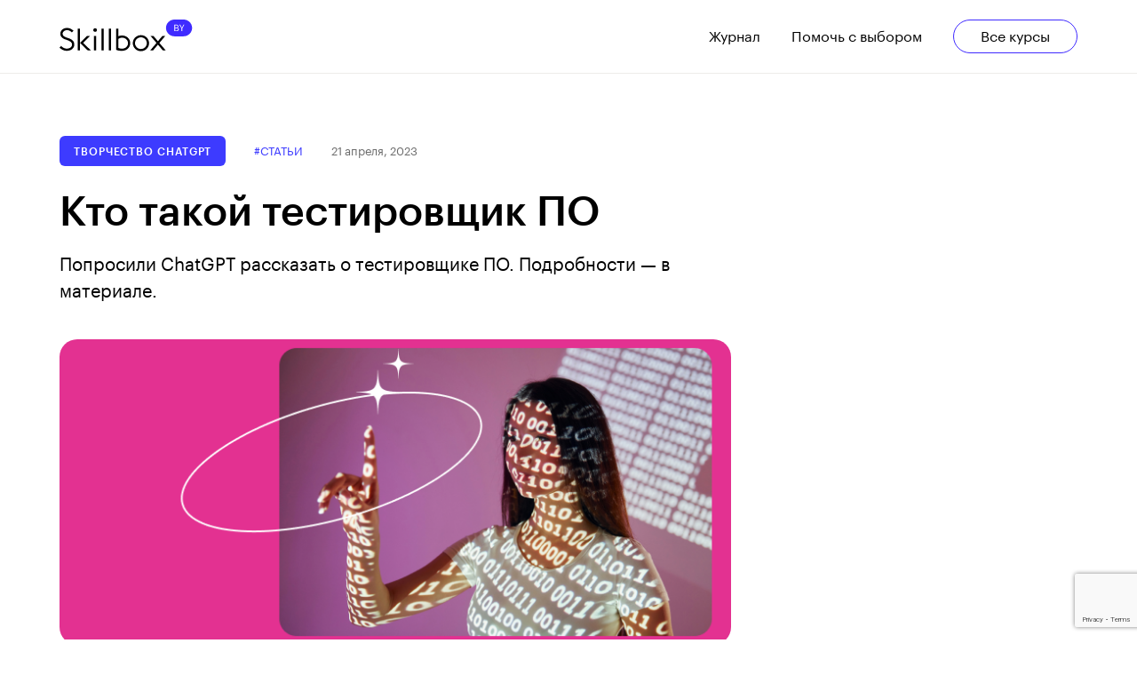

--- FILE ---
content_type: text/html; charset=UTF-8
request_url: https://blog.skillbox.by/chat-gpt/kto-takoj-testirovshhik-po/
body_size: 62530
content:
<!doctype html>
<html lang="ru-RU">
<head>
  <!-- Google Tag Manager -->
<script>(function(w,d,s,l,i){w[l]=w[l]||[];w[l].push({'gtm.start':
			new Date().getTime(),event:'gtm.js'});var f=d.getElementsByTagName(s)[0],
		j=d.createElement(s),dl=l!='dataLayer'?'&l='+l:'';j.async=true;j.src=
		'https://www.googletagmanager.com/gtm.js?id='+i+dl;f.parentNode.insertBefore(j,f);
})(window,document,'script','dataLayer','GTM-5X9R72K');</script>
<!-- End Google Tag Manager -->	<meta charset="UTF-8">
	<meta name="viewport" content="width=device-width, initial-scale=1">
	<link rel="profile" href="https://gmpg.org/xfn/11">
<link rel="alternate" hreflang="ru-BY" href="https://blog.skillbox.by/chat-gpt/kto-takoj-testirovshhik-po/" />


	<meta name='robots' content='index, follow, max-image-preview:large, max-snippet:-1, max-video-preview:-1' />

	<!-- This site is optimized with the Yoast SEO plugin v23.8 - https://yoast.com/wordpress/plugins/seo/ -->
	<title>Кто такой тестировщик ПО - Skillbox Media</title>
	<link rel="canonical" href="https://blog.skillbox.by/chat-gpt/kto-takoj-testirovshhik-po/" />
	<meta property="og:locale" content="ru_RU" />
	<meta property="og:type" content="article" />
	<meta property="og:title" content="Кто такой тестировщик ПО - Skillbox Media" />
	<meta property="og:url" content="https://blog.skillbox.by/chat-gpt/kto-takoj-testirovshhik-po/" />
	<meta property="og:site_name" content="Skillbox Media" />
	<meta property="article:published_time" content="2023-04-21T13:01:37+00:00" />
	<meta property="article:modified_time" content="2023-10-09T08:02:25+00:00" />
	<meta property="og:image" content="https://blog.skillbox.by/wp-content/uploads/2023/04/kto-takoj-testirovshhik-po.png" />
	<meta property="og:image:width" content="770" />
	<meta property="og:image:height" content="350" />
	<meta property="og:image:type" content="image/png" />
	<meta name="author" content="SkillBox_aD_min_Media" />
	<meta name="twitter:card" content="summary_large_image" />
	<meta name="twitter:label1" content="Написано автором" />
	<meta name="twitter:data1" content="SkillBox_aD_min_Media" />
	<script type="application/ld+json" class="yoast-schema-graph">{"@context":"https://schema.org","@graph":[{"@type":"Article","@id":"https://blog.skillbox.by/chat-gpt/kto-takoj-testirovshhik-po/#article","isPartOf":{"@id":"https://blog.skillbox.by/chat-gpt/kto-takoj-testirovshhik-po/"},"author":{"name":"SkillBox_aD_min_Media","@id":"https://blog.skillbox.by/#/schema/person/651ad58c6a4d021f94076201e900c9e8"},"headline":"Кто такой тестировщик ПО","datePublished":"2023-04-21T13:01:37+00:00","dateModified":"2023-10-09T08:02:25+00:00","mainEntityOfPage":{"@id":"https://blog.skillbox.by/chat-gpt/kto-takoj-testirovshhik-po/"},"wordCount":4,"commentCount":0,"publisher":{"@id":"https://blog.skillbox.by/#organization"},"image":{"@id":"https://blog.skillbox.by/chat-gpt/kto-takoj-testirovshhik-po/#primaryimage"},"thumbnailUrl":"https://blog.skillbox.by/wp-content/uploads/2023/04/kto-takoj-testirovshhik-po.png","articleSection":["Творчество ChatGPT","Статьи"],"inLanguage":"ru-RU","potentialAction":[{"@type":"CommentAction","name":"Comment","target":["https://blog.skillbox.by/chat-gpt/kto-takoj-testirovshhik-po/#respond"]}]},{"@type":"WebPage","@id":"https://blog.skillbox.by/chat-gpt/kto-takoj-testirovshhik-po/","url":"https://blog.skillbox.by/chat-gpt/kto-takoj-testirovshhik-po/","name":"Кто такой тестировщик ПО - Skillbox Media","isPartOf":{"@id":"https://blog.skillbox.by/#website"},"primaryImageOfPage":{"@id":"https://blog.skillbox.by/chat-gpt/kto-takoj-testirovshhik-po/#primaryimage"},"image":{"@id":"https://blog.skillbox.by/chat-gpt/kto-takoj-testirovshhik-po/#primaryimage"},"thumbnailUrl":"https://blog.skillbox.by/wp-content/uploads/2023/04/kto-takoj-testirovshhik-po.png","datePublished":"2023-04-21T13:01:37+00:00","dateModified":"2023-10-09T08:02:25+00:00","inLanguage":"ru-RU","potentialAction":[{"@type":"ReadAction","target":["https://blog.skillbox.by/chat-gpt/kto-takoj-testirovshhik-po/"]}]},{"@type":"ImageObject","inLanguage":"ru-RU","@id":"https://blog.skillbox.by/chat-gpt/kto-takoj-testirovshhik-po/#primaryimage","url":"https://blog.skillbox.by/wp-content/uploads/2023/04/kto-takoj-testirovshhik-po.png","contentUrl":"https://blog.skillbox.by/wp-content/uploads/2023/04/kto-takoj-testirovshhik-po.png","width":770,"height":350},{"@type":"WebSite","@id":"https://blog.skillbox.by/#website","url":"https://blog.skillbox.by/","name":"Skillbox Media","description":"Skillbox Media","publisher":{"@id":"https://blog.skillbox.by/#organization"},"potentialAction":[{"@type":"SearchAction","target":{"@type":"EntryPoint","urlTemplate":"https://blog.skillbox.by/?s={search_term_string}"},"query-input":{"@type":"PropertyValueSpecification","valueRequired":true,"valueName":"search_term_string"}}],"inLanguage":"ru-RU"},{"@type":"Organization","@id":"https://blog.skillbox.by/#organization","name":"Skillbox Media","url":"https://blog.skillbox.by/","logo":{"@type":"ImageObject","inLanguage":"ru-RU","@id":"https://blog.skillbox.by/#/schema/logo/image/","url":"https://blog.skillbox.by/wp-content/uploads/2022/10/skillbox_by.svg","contentUrl":"https://blog.skillbox.by/wp-content/uploads/2022/10/skillbox_by.svg","width":102,"height":26,"caption":"Skillbox Media"},"image":{"@id":"https://blog.skillbox.by/#/schema/logo/image/"}},{"@type":"Person","@id":"https://blog.skillbox.by/#/schema/person/651ad58c6a4d021f94076201e900c9e8","name":"SkillBox_aD_min_Media","image":{"@type":"ImageObject","inLanguage":"ru-RU","@id":"https://blog.skillbox.by/#/schema/person/image/","url":"https://secure.gravatar.com/avatar/2c4736a7266493bcc10ea2480308f258?s=96&d=mm&r=g","contentUrl":"https://secure.gravatar.com/avatar/2c4736a7266493bcc10ea2480308f258?s=96&d=mm&r=g","caption":"SkillBox_aD_min_Media"},"sameAs":["https://blog.skillbox.by"]}]}</script>
	<!-- / Yoast SEO plugin. -->


<link rel='dns-prefetch' href='//cdn.jsdelivr.net' />
<link rel="alternate" type="application/rss+xml" title="Skillbox Media &raquo; Лента" href="https://blog.skillbox.by/feed/" />
<link rel="alternate" type="application/rss+xml" title="Skillbox Media &raquo; Лента комментариев" href="https://blog.skillbox.by/comments/feed/" />
<link rel="alternate" type="application/rss+xml" title="Skillbox Media &raquo; Лента комментариев к &laquo;Кто такой тестировщик ПО&raquo;" href="https://blog.skillbox.by/chat-gpt/kto-takoj-testirovshhik-po/feed/" />
<script>
window._wpemojiSettings = {"baseUrl":"https:\/\/s.w.org\/images\/core\/emoji\/15.0.3\/72x72\/","ext":".png","svgUrl":"https:\/\/s.w.org\/images\/core\/emoji\/15.0.3\/svg\/","svgExt":".svg","source":{"concatemoji":"https:\/\/blog.skillbox.by\/wp-includes\/js\/wp-emoji-release.min.js?ver=6.6.2"}};
/*! This file is auto-generated */
!function(i,n){var o,s,e;function c(e){try{var t={supportTests:e,timestamp:(new Date).valueOf()};sessionStorage.setItem(o,JSON.stringify(t))}catch(e){}}function p(e,t,n){e.clearRect(0,0,e.canvas.width,e.canvas.height),e.fillText(t,0,0);var t=new Uint32Array(e.getImageData(0,0,e.canvas.width,e.canvas.height).data),r=(e.clearRect(0,0,e.canvas.width,e.canvas.height),e.fillText(n,0,0),new Uint32Array(e.getImageData(0,0,e.canvas.width,e.canvas.height).data));return t.every(function(e,t){return e===r[t]})}function u(e,t,n){switch(t){case"flag":return n(e,"\ud83c\udff3\ufe0f\u200d\u26a7\ufe0f","\ud83c\udff3\ufe0f\u200b\u26a7\ufe0f")?!1:!n(e,"\ud83c\uddfa\ud83c\uddf3","\ud83c\uddfa\u200b\ud83c\uddf3")&&!n(e,"\ud83c\udff4\udb40\udc67\udb40\udc62\udb40\udc65\udb40\udc6e\udb40\udc67\udb40\udc7f","\ud83c\udff4\u200b\udb40\udc67\u200b\udb40\udc62\u200b\udb40\udc65\u200b\udb40\udc6e\u200b\udb40\udc67\u200b\udb40\udc7f");case"emoji":return!n(e,"\ud83d\udc26\u200d\u2b1b","\ud83d\udc26\u200b\u2b1b")}return!1}function f(e,t,n){var r="undefined"!=typeof WorkerGlobalScope&&self instanceof WorkerGlobalScope?new OffscreenCanvas(300,150):i.createElement("canvas"),a=r.getContext("2d",{willReadFrequently:!0}),o=(a.textBaseline="top",a.font="600 32px Arial",{});return e.forEach(function(e){o[e]=t(a,e,n)}),o}function t(e){var t=i.createElement("script");t.src=e,t.defer=!0,i.head.appendChild(t)}"undefined"!=typeof Promise&&(o="wpEmojiSettingsSupports",s=["flag","emoji"],n.supports={everything:!0,everythingExceptFlag:!0},e=new Promise(function(e){i.addEventListener("DOMContentLoaded",e,{once:!0})}),new Promise(function(t){var n=function(){try{var e=JSON.parse(sessionStorage.getItem(o));if("object"==typeof e&&"number"==typeof e.timestamp&&(new Date).valueOf()<e.timestamp+604800&&"object"==typeof e.supportTests)return e.supportTests}catch(e){}return null}();if(!n){if("undefined"!=typeof Worker&&"undefined"!=typeof OffscreenCanvas&&"undefined"!=typeof URL&&URL.createObjectURL&&"undefined"!=typeof Blob)try{var e="postMessage("+f.toString()+"("+[JSON.stringify(s),u.toString(),p.toString()].join(",")+"));",r=new Blob([e],{type:"text/javascript"}),a=new Worker(URL.createObjectURL(r),{name:"wpTestEmojiSupports"});return void(a.onmessage=function(e){c(n=e.data),a.terminate(),t(n)})}catch(e){}c(n=f(s,u,p))}t(n)}).then(function(e){for(var t in e)n.supports[t]=e[t],n.supports.everything=n.supports.everything&&n.supports[t],"flag"!==t&&(n.supports.everythingExceptFlag=n.supports.everythingExceptFlag&&n.supports[t]);n.supports.everythingExceptFlag=n.supports.everythingExceptFlag&&!n.supports.flag,n.DOMReady=!1,n.readyCallback=function(){n.DOMReady=!0}}).then(function(){return e}).then(function(){var e;n.supports.everything||(n.readyCallback(),(e=n.source||{}).concatemoji?t(e.concatemoji):e.wpemoji&&e.twemoji&&(t(e.twemoji),t(e.wpemoji)))}))}((window,document),window._wpemojiSettings);
</script>
<style id='wp-emoji-styles-inline-css'>

	img.wp-smiley, img.emoji {
		display: inline !important;
		border: none !important;
		box-shadow: none !important;
		height: 1em !important;
		width: 1em !important;
		margin: 0 0.07em !important;
		vertical-align: -0.1em !important;
		background: none !important;
		padding: 0 !important;
	}
</style>
<link rel='stylesheet' id='wp-block-library-css' href='https://blog.skillbox.by/wp-includes/css/dist/block-library/style.min.css?ver=6.6.2' media='all' />
<style id='classic-theme-styles-inline-css'>
/*! This file is auto-generated */
.wp-block-button__link{color:#fff;background-color:#32373c;border-radius:9999px;box-shadow:none;text-decoration:none;padding:calc(.667em + 2px) calc(1.333em + 2px);font-size:1.125em}.wp-block-file__button{background:#32373c;color:#fff;text-decoration:none}
</style>
<style id='global-styles-inline-css'>
:root{--wp--preset--aspect-ratio--square: 1;--wp--preset--aspect-ratio--4-3: 4/3;--wp--preset--aspect-ratio--3-4: 3/4;--wp--preset--aspect-ratio--3-2: 3/2;--wp--preset--aspect-ratio--2-3: 2/3;--wp--preset--aspect-ratio--16-9: 16/9;--wp--preset--aspect-ratio--9-16: 9/16;--wp--preset--color--black: #000000;--wp--preset--color--cyan-bluish-gray: #abb8c3;--wp--preset--color--white: #ffffff;--wp--preset--color--pale-pink: #f78da7;--wp--preset--color--vivid-red: #cf2e2e;--wp--preset--color--luminous-vivid-orange: #ff6900;--wp--preset--color--luminous-vivid-amber: #fcb900;--wp--preset--color--light-green-cyan: #7bdcb5;--wp--preset--color--vivid-green-cyan: #00d084;--wp--preset--color--pale-cyan-blue: #8ed1fc;--wp--preset--color--vivid-cyan-blue: #0693e3;--wp--preset--color--vivid-purple: #9b51e0;--wp--preset--gradient--vivid-cyan-blue-to-vivid-purple: linear-gradient(135deg,rgba(6,147,227,1) 0%,rgb(155,81,224) 100%);--wp--preset--gradient--light-green-cyan-to-vivid-green-cyan: linear-gradient(135deg,rgb(122,220,180) 0%,rgb(0,208,130) 100%);--wp--preset--gradient--luminous-vivid-amber-to-luminous-vivid-orange: linear-gradient(135deg,rgba(252,185,0,1) 0%,rgba(255,105,0,1) 100%);--wp--preset--gradient--luminous-vivid-orange-to-vivid-red: linear-gradient(135deg,rgba(255,105,0,1) 0%,rgb(207,46,46) 100%);--wp--preset--gradient--very-light-gray-to-cyan-bluish-gray: linear-gradient(135deg,rgb(238,238,238) 0%,rgb(169,184,195) 100%);--wp--preset--gradient--cool-to-warm-spectrum: linear-gradient(135deg,rgb(74,234,220) 0%,rgb(151,120,209) 20%,rgb(207,42,186) 40%,rgb(238,44,130) 60%,rgb(251,105,98) 80%,rgb(254,248,76) 100%);--wp--preset--gradient--blush-light-purple: linear-gradient(135deg,rgb(255,206,236) 0%,rgb(152,150,240) 100%);--wp--preset--gradient--blush-bordeaux: linear-gradient(135deg,rgb(254,205,165) 0%,rgb(254,45,45) 50%,rgb(107,0,62) 100%);--wp--preset--gradient--luminous-dusk: linear-gradient(135deg,rgb(255,203,112) 0%,rgb(199,81,192) 50%,rgb(65,88,208) 100%);--wp--preset--gradient--pale-ocean: linear-gradient(135deg,rgb(255,245,203) 0%,rgb(182,227,212) 50%,rgb(51,167,181) 100%);--wp--preset--gradient--electric-grass: linear-gradient(135deg,rgb(202,248,128) 0%,rgb(113,206,126) 100%);--wp--preset--gradient--midnight: linear-gradient(135deg,rgb(2,3,129) 0%,rgb(40,116,252) 100%);--wp--preset--font-size--small: 13px;--wp--preset--font-size--medium: 20px;--wp--preset--font-size--large: 36px;--wp--preset--font-size--x-large: 42px;--wp--preset--spacing--20: 0.44rem;--wp--preset--spacing--30: 0.67rem;--wp--preset--spacing--40: 1rem;--wp--preset--spacing--50: 1.5rem;--wp--preset--spacing--60: 2.25rem;--wp--preset--spacing--70: 3.38rem;--wp--preset--spacing--80: 5.06rem;--wp--preset--shadow--natural: 6px 6px 9px rgba(0, 0, 0, 0.2);--wp--preset--shadow--deep: 12px 12px 50px rgba(0, 0, 0, 0.4);--wp--preset--shadow--sharp: 6px 6px 0px rgba(0, 0, 0, 0.2);--wp--preset--shadow--outlined: 6px 6px 0px -3px rgba(255, 255, 255, 1), 6px 6px rgba(0, 0, 0, 1);--wp--preset--shadow--crisp: 6px 6px 0px rgba(0, 0, 0, 1);}:where(.is-layout-flex){gap: 0.5em;}:where(.is-layout-grid){gap: 0.5em;}body .is-layout-flex{display: flex;}.is-layout-flex{flex-wrap: wrap;align-items: center;}.is-layout-flex > :is(*, div){margin: 0;}body .is-layout-grid{display: grid;}.is-layout-grid > :is(*, div){margin: 0;}:where(.wp-block-columns.is-layout-flex){gap: 2em;}:where(.wp-block-columns.is-layout-grid){gap: 2em;}:where(.wp-block-post-template.is-layout-flex){gap: 1.25em;}:where(.wp-block-post-template.is-layout-grid){gap: 1.25em;}.has-black-color{color: var(--wp--preset--color--black) !important;}.has-cyan-bluish-gray-color{color: var(--wp--preset--color--cyan-bluish-gray) !important;}.has-white-color{color: var(--wp--preset--color--white) !important;}.has-pale-pink-color{color: var(--wp--preset--color--pale-pink) !important;}.has-vivid-red-color{color: var(--wp--preset--color--vivid-red) !important;}.has-luminous-vivid-orange-color{color: var(--wp--preset--color--luminous-vivid-orange) !important;}.has-luminous-vivid-amber-color{color: var(--wp--preset--color--luminous-vivid-amber) !important;}.has-light-green-cyan-color{color: var(--wp--preset--color--light-green-cyan) !important;}.has-vivid-green-cyan-color{color: var(--wp--preset--color--vivid-green-cyan) !important;}.has-pale-cyan-blue-color{color: var(--wp--preset--color--pale-cyan-blue) !important;}.has-vivid-cyan-blue-color{color: var(--wp--preset--color--vivid-cyan-blue) !important;}.has-vivid-purple-color{color: var(--wp--preset--color--vivid-purple) !important;}.has-black-background-color{background-color: var(--wp--preset--color--black) !important;}.has-cyan-bluish-gray-background-color{background-color: var(--wp--preset--color--cyan-bluish-gray) !important;}.has-white-background-color{background-color: var(--wp--preset--color--white) !important;}.has-pale-pink-background-color{background-color: var(--wp--preset--color--pale-pink) !important;}.has-vivid-red-background-color{background-color: var(--wp--preset--color--vivid-red) !important;}.has-luminous-vivid-orange-background-color{background-color: var(--wp--preset--color--luminous-vivid-orange) !important;}.has-luminous-vivid-amber-background-color{background-color: var(--wp--preset--color--luminous-vivid-amber) !important;}.has-light-green-cyan-background-color{background-color: var(--wp--preset--color--light-green-cyan) !important;}.has-vivid-green-cyan-background-color{background-color: var(--wp--preset--color--vivid-green-cyan) !important;}.has-pale-cyan-blue-background-color{background-color: var(--wp--preset--color--pale-cyan-blue) !important;}.has-vivid-cyan-blue-background-color{background-color: var(--wp--preset--color--vivid-cyan-blue) !important;}.has-vivid-purple-background-color{background-color: var(--wp--preset--color--vivid-purple) !important;}.has-black-border-color{border-color: var(--wp--preset--color--black) !important;}.has-cyan-bluish-gray-border-color{border-color: var(--wp--preset--color--cyan-bluish-gray) !important;}.has-white-border-color{border-color: var(--wp--preset--color--white) !important;}.has-pale-pink-border-color{border-color: var(--wp--preset--color--pale-pink) !important;}.has-vivid-red-border-color{border-color: var(--wp--preset--color--vivid-red) !important;}.has-luminous-vivid-orange-border-color{border-color: var(--wp--preset--color--luminous-vivid-orange) !important;}.has-luminous-vivid-amber-border-color{border-color: var(--wp--preset--color--luminous-vivid-amber) !important;}.has-light-green-cyan-border-color{border-color: var(--wp--preset--color--light-green-cyan) !important;}.has-vivid-green-cyan-border-color{border-color: var(--wp--preset--color--vivid-green-cyan) !important;}.has-pale-cyan-blue-border-color{border-color: var(--wp--preset--color--pale-cyan-blue) !important;}.has-vivid-cyan-blue-border-color{border-color: var(--wp--preset--color--vivid-cyan-blue) !important;}.has-vivid-purple-border-color{border-color: var(--wp--preset--color--vivid-purple) !important;}.has-vivid-cyan-blue-to-vivid-purple-gradient-background{background: var(--wp--preset--gradient--vivid-cyan-blue-to-vivid-purple) !important;}.has-light-green-cyan-to-vivid-green-cyan-gradient-background{background: var(--wp--preset--gradient--light-green-cyan-to-vivid-green-cyan) !important;}.has-luminous-vivid-amber-to-luminous-vivid-orange-gradient-background{background: var(--wp--preset--gradient--luminous-vivid-amber-to-luminous-vivid-orange) !important;}.has-luminous-vivid-orange-to-vivid-red-gradient-background{background: var(--wp--preset--gradient--luminous-vivid-orange-to-vivid-red) !important;}.has-very-light-gray-to-cyan-bluish-gray-gradient-background{background: var(--wp--preset--gradient--very-light-gray-to-cyan-bluish-gray) !important;}.has-cool-to-warm-spectrum-gradient-background{background: var(--wp--preset--gradient--cool-to-warm-spectrum) !important;}.has-blush-light-purple-gradient-background{background: var(--wp--preset--gradient--blush-light-purple) !important;}.has-blush-bordeaux-gradient-background{background: var(--wp--preset--gradient--blush-bordeaux) !important;}.has-luminous-dusk-gradient-background{background: var(--wp--preset--gradient--luminous-dusk) !important;}.has-pale-ocean-gradient-background{background: var(--wp--preset--gradient--pale-ocean) !important;}.has-electric-grass-gradient-background{background: var(--wp--preset--gradient--electric-grass) !important;}.has-midnight-gradient-background{background: var(--wp--preset--gradient--midnight) !important;}.has-small-font-size{font-size: var(--wp--preset--font-size--small) !important;}.has-medium-font-size{font-size: var(--wp--preset--font-size--medium) !important;}.has-large-font-size{font-size: var(--wp--preset--font-size--large) !important;}.has-x-large-font-size{font-size: var(--wp--preset--font-size--x-large) !important;}
:where(.wp-block-post-template.is-layout-flex){gap: 1.25em;}:where(.wp-block-post-template.is-layout-grid){gap: 1.25em;}
:where(.wp-block-columns.is-layout-flex){gap: 2em;}:where(.wp-block-columns.is-layout-grid){gap: 2em;}
:root :where(.wp-block-pullquote){font-size: 1.5em;line-height: 1.6;}
</style>
<link rel='stylesheet' id='sweetalert2-css' href='https://blog.skillbox.by/wp-content/plugins/cf7-popups//views/assets/css/sweetalert2.min.css?ver=1.0.4' media='all' />
<link rel='stylesheet' id='cf7-popups-frontend-css' href='https://blog.skillbox.by/wp-content/plugins/cf7-popups//views/assets/css/frontend.css?ver=1.0.4' media='all' />
<link rel='stylesheet' id='contact-form-7-css' href='https://blog.skillbox.by/wp-content/plugins/contact-form-7/includes/css/styles.css?ver=5.8' media='all' />
<link rel='stylesheet' id='blog-style-css' href='https://blog.skillbox.by/wp-content/themes/blog/style.css?ver=1.0.0' media='all' />
<link rel='stylesheet' id='blog-vendor-css' href='https://blog.skillbox.by/wp-content/themes/blog/assets/css/vendor.css?ver=1.0.0' media='all' />
<link rel='stylesheet' id='blog-glightbox-css' href='https://blog.skillbox.by/wp-content/themes/blog/assets/fonts/stylesheet.css?ver=1.0.0' media='all' />
<link rel='stylesheet' id='blog-main-css' href='https://blog.skillbox.by/wp-content/themes/blog/assets/css/main.css?t=1768784706&#038;ver=1.0.0' media='all' />
<link rel='stylesheet' id='blog-popup-css' href='https://blog.skillbox.by/wp-content/themes/blog/assets/css/popup.css?t=1768784706&#038;ver=1.0.0' media='all' />
<script src="https://blog.skillbox.by/wp-includes/js/jquery/jquery.min.js?ver=3.7.1" id="jquery-core-js"></script>
<script src="https://blog.skillbox.by/wp-includes/js/jquery/jquery-migrate.min.js?ver=3.4.1" id="jquery-migrate-js"></script>
<link rel="https://api.w.org/" href="https://blog.skillbox.by/wp-json/" /><link rel="alternate" title="JSON" type="application/json" href="https://blog.skillbox.by/wp-json/wp/v2/posts/1125" /><link rel="EditURI" type="application/rsd+xml" title="RSD" href="https://blog.skillbox.by/xmlrpc.php?rsd" />
<meta name="generator" content="WordPress 6.6.2" />
<link rel='shortlink' href='https://blog.skillbox.by/?p=1125' />
<link rel="alternate" title="oEmbed (JSON)" type="application/json+oembed" href="https://blog.skillbox.by/wp-json/oembed/1.0/embed?url=https%3A%2F%2Fblog.skillbox.by%2Fchat-gpt%2Fkto-takoj-testirovshhik-po%2F" />
<link rel="alternate" title="oEmbed (XML)" type="text/xml+oembed" href="https://blog.skillbox.by/wp-json/oembed/1.0/embed?url=https%3A%2F%2Fblog.skillbox.by%2Fchat-gpt%2Fkto-takoj-testirovshhik-po%2F&#038;format=xml" />
<!-- Google Tag Manager -->
<script>(function(w,d,s,l,i){w[l]=w[l]||[];w[l].push({'gtm.start':
new Date().getTime(),event:'gtm.js'});var f=d.getElementsByTagName(s)[0],
j=d.createElement(s),dl=l!='dataLayer'?'&l='+l:'';j.async=true;j.src=
'https://www.googletagmanager.com/gtm.js?id='+i+dl;f.parentNode.insertBefore(j,f);
})(window,document,'script','dataLayer','GTM-MZTPRM5X');</script>
<!-- End Google Tag Manager --><link rel="pingback" href="https://blog.skillbox.by/xmlrpc.php"><link rel="icon" href="https://blog.skillbox.by/wp-content/uploads/2022/10/favicon.ico" sizes="32x32" />
<link rel="icon" href="https://blog.skillbox.by/wp-content/uploads/2022/10/favicon.ico" sizes="192x192" />
<link rel="apple-touch-icon" href="https://blog.skillbox.by/wp-content/uploads/2022/10/favicon.ico" />
<meta name="msapplication-TileImage" content="https://blog.skillbox.by/wp-content/uploads/2022/10/favicon.ico" />
  </head>

<body class="post-template-default single single-post postid-1125 single-format-standard wp-custom-logo"><!-- Google Tag Manager (noscript) -->
<noscript><iframe src="https://www.googletagmanager.com/ns.html?id=GTM-MZTPRM5X"
height="0" width="0" style="display:none;visibility:hidden"></iframe></noscript>
<!-- End Google Tag Manager (noscript) -->
<!-- Google Tag Manager (noscript) -->
<noscript><iframe src="https://www.googletagmanager.com/ns.html?id=GTM-5X9R72K"
				  height="0" width="0" style="display:none;visibility:hidden"></iframe></noscript>
<!-- End Google Tag Manager (noscript) --><header class="header" id="header">
      <div class="container">
        <div class="row align-items-center">
          <div class="col-lg-4 col-9">
            <div class="header__logo">			        
                <a href="https://skillbox.by/?utm_source=blog&utm_medium=seo&utm_campaign=all_all_blog_seo_articles_main-page_by" class="custom-logo-link">
                <img width="102" height="26" src="https://blog.skillbox.by/wp-content/uploads/2022/10/skillbox_by.svg" class="attachment-full size-full" alt="" decoding="async" />              </a>
            </div>
          </div>
          <div
            class="col-lg-8 col-3 header__other d-flex align-items-center justify-content-between"
          >
            <div class="header__menu">
              <a href="https://blog.skillbox.by/" class="header__help">
               Журнал              </a>
              <a href="https://sales.skillbox.by/sale/by/mainsale/?utm_source=docs.google.com&utm_medium=referral&utm_campaign=%28none%29&utm_content=%2F&utm_term=%28none%29&_gl=1%2A1m8qqhe%2A_gcl_au%2AMTk0NzAyODUwMC4xNzYyNzc1MTY1%2A_ga%2AMTM3NTU1NTk0Ny4xNzYyMjYxNTMz%2A_ga_NDPBNR190D%2AczE3NjY0ODA0MjIkbzE2NiRnMSR0MTc2NjQ4MjcyOSRqNTEkbDAkaDU4OTIxNjMzNQ" class="header__help">
               Помочь с выбором              </a>
              <a href="https://skillbox.by/courses/?utm_source=blog&utm_medium=seo&utm_campaign=all_all_blog_seo_articles_main-page_by" class="header__all">
               Все курсы              </a>
            </div>
            <button class="burger d-lg-none d-block ms-auto">
              <span></span>
              <span></span>
              <span></span>
              <span></span>
            </button>
          </div>
        </div>
      </div>
    </header>

	<main id="primary" class="site-main">
	<section class="post_page">
        <div class="container">
          <div class="row">
            <div class="col-lg-8">
              <div class="post_page__header d-flex align-items-center mb_20">
			                
									<a href="https://blog.skillbox.by/chat-gpt/" class="post_page__tax" style="background: ">
						Творчество ChatGPT					</a>
								  					 <a href="https://blog.skillbox.by/chat-gpt/stati-gpt/" class="post_page__meta">
					#Статьи					</a>
				               
                <p class="post_page__date">
				21 апреля, 2023                </p>
              </div>
              <h1>
			  Кто такой тестировщик ПО              </h1>
              <p class="post_page__subtitle">
              Попросили ChatGPT рассказать о тестировщике ПО. Подробности — в материале.

              </p>
             
            </div>
            <div class="col-lg-8">
              <picture class="post_page__thumb">
			 	 <img width="770" height="350" src="https://blog.skillbox.by/wp-content/uploads/2023/04/kto-takoj-testirovshhik-po.png" class="attachment-Blog_img size-Blog_img wp-post-image" alt="" decoding="async" fetchpriority="high" srcset="https://blog.skillbox.by/wp-content/uploads/2023/04/kto-takoj-testirovshhik-po.png 770w, https://blog.skillbox.by/wp-content/uploads/2023/04/kto-takoj-testirovshhik-po-300x136.png 300w, https://blog.skillbox.by/wp-content/uploads/2023/04/kto-takoj-testirovshhik-po-768x349.png 768w, https://blog.skillbox.by/wp-content/uploads/2023/04/kto-takoj-testirovshhik-po-425x193.png 425w" sizes="(max-width: 770px) 100vw, 770px" />              </picture>
			              </div>
            <div class="col-lg-4">
			            </div>
            <div class="col-lg-8">
			<div class="post_page__content">
																						<div class="text__block " id="">
								<p><span style="font-size: 14pt;"><strong><span style="font-family: arial, helvetica, sans-serif;">Содержание</span></strong></span></p>
<ul>
<li><a href="#1"><span style="font-family: arial, helvetica, sans-serif;">Роль тестировщика ПО</span></a></li>
<li><a href="#2"><span style="font-family: arial, helvetica, sans-serif;">Требования к тестировщику ПО</span></a></li>
<li><a href="#3"><span style="font-family: arial, helvetica, sans-serif;">Карьерные возможности для тестировщика ПО</span></a></li>
<li><a href="#4"><span style="font-family: arial, helvetica, sans-serif;">Важность тестирования ПО</span></a></li>
<li><a href="#5"><span style="font-family: arial, helvetica, sans-serif;">Заключение</span></a></li>
</ul>
							</div>
																																		
				
										
				
				
																																															<div class="post_page__quote">
								<p class="post_page__quote__icon">
									&#10077;
								</p>
								<p><span style="font-weight: 400; font-family: arial, helvetica, sans-serif;">Тестирование программного обеспечения (ПО) – это важная часть процесса разработки, которая помогает гарантировать, что ПО работает так, как ожидается. </span></p>
																</div>
																
				
										
				
				
																													<div class="text__block " id="">
								<p><span style="font-family: arial, helvetica, sans-serif;">Тестировщик ПО играет ключевую роль в этом процессе, помогая гарантировать, что ПО соответствует заданным требованиям и работает без ошибок.</span></p>
<p><span style="font-family: arial, helvetica, sans-serif;">Тестировщик ПО &#8212; это специалист, который тестирует ПО, чтобы определить, соответствует ли оно требованиям. Он работает над различными типами тестирования, такими как функциональное, нагрузочное, регрессионное, интеграционное, безопасности и др. Его задачи включают разработку тест-кейсов, проведение тестов, документирование ошибок и совместную работу с разработчиками для устранения этих ошибок.</span></p>
							</div>
																																		
				
										
				
				
																													<div class="text__block " id="1">
								<p><span style="font-size: 14pt;"><strong><span style="font-family: arial, helvetica, sans-serif;">Роль тестировщика ПО</span></strong></span></p>
<p><span style="font-family: arial, helvetica, sans-serif;">Роль тестировщика ПО включает в себя не только тестирование, но и участие в процессе разработки ПО с самого начала. Тестировщик ПО должен понимать требования к ПО и убедиться, что они корректно переведены в функциональные тест-кейсы. Он должен также обладать пониманием технологий и инструментов, которые используются в разработке ПО.</span></p>
<p><span style="font-family: arial, helvetica, sans-serif;">Тестировщик ПО часто работает с разработчиками, чтобы помочь им понять, какие ошибки были допущены и как их устранить. Он должен быть готов к обратной связи и готов к изменениям в тест-плане или требованиях к ПО.</span></p>
<p><span style="font-family: arial, helvetica, sans-serif;">В зависимости от размера и сложности проекта, тестировщик ПО может заниматься как ручным, так и автоматизированным тестированием. Ручное тестирование включает в себя проведение тестов вручную, в то время как автоматизированное тестирование включает в себя написание скриптов для автоматизации тестов.</span></p>
							</div>
																																		
				
										
				
				
																													<div class="text__block " id="2">
								<p><span style="font-size: 14pt;"><strong><span style="font-family: arial, helvetica, sans-serif;">Требования к тестировщику ПО</span></strong></span></p>
<p><span style="font-family: arial, helvetica, sans-serif;">Для того, чтобы стать тестировщиком ПО, нужно иметь хорошее понимание процесса разработки ПО и обладать знаниями в области тестирования. Также требуется знание языков программирования, баз данных, операционных систем и инструментов для тестирования.</span></p>
<p><span style="font-family: arial, helvetica, sans-serif;">Основным требованием для тестировщика ПО является умение мыслить логически и аналитически. Тестировщик ПО должен уметь анализировать требования к ПО и определять, какие тест-кейсы должны быть разработаны, чтобы проверить соответствие ПО этим требованиям. Он также должен уметь определять причины ошибок, которые происходят в процессе тестирования, и предлагать решения для их устранения.</span></p>
<p><span style="font-family: arial, helvetica, sans-serif;">Тестировщик ПО должен также обладать хорошей коммуникативной и организационной способностями, чтобы эффективно взаимодействовать с другими членами команды разработки, включая менеджеров проектов, разработчиков и технических писателей. Также важно иметь хорошие навыки документирования и умение работать с инструментами для управления тестированием, такими как JIRA или TestRail.</span></p>
							</div>
																																		
				
										
				
				
																													<div class="text__block " id="3">
								<p><span style="font-size: 14pt;"><strong><span style="font-family: arial, helvetica, sans-serif;">Карьерные возможности для тестировщика ПО</span></strong></span></p>
<p><span style="font-family: arial, helvetica, sans-serif;">Карьерные возможности для тестировщиков ПО могут быть различными в зависимости от опыта и специализации. На начальном уровне тестировщик ПО может занимать должность тестировщика-стажера или технического писателя. По мере накопления опыта и повышения квалификации, он может продвигаться по карьерной лестнице и занимать должности тест-лида, менеджера тестирования или QA-инженера.</span></p>
<p><span style="font-family: arial, helvetica, sans-serif;">Также вариант карьерного роста для тестировщика ПО может быть связан с переходом в другую область IT-индустрии, например, в разработку ПО или в управление проектами. Это обусловлено тем, что тестировщики ПО имеют широкий кругозор в области технологий и знания процесса разработки ПО.</span></p>
							</div>
																																		
				
										
				
				
																													<div class="text__block " id="4">
								<p><span style="font-size: 14pt;"><strong><span style="font-family: arial, helvetica, sans-serif;">Важность тестирования ПО</span></strong></span></p>
<p><span style="font-family: arial, helvetica, sans-serif;">Тестирование ПО является неотъемлемой частью процесса разработки и играет важную роль в обеспечении качества ПО. Ошибки в ПО могут привести к серьезным проблемам, таким как потеря данных, нарушение безопасности или недоступность ПО. Поэтому тестирование ПО является важным шагом в гарантировании безопасности и надежности ПО.</span></p>
<p>&nbsp;</p>
							</div>
																																		
				
										
				
				
																													<div class="text__block " id="5">
								<p><span style="font-size: 14pt;"><strong><span style="font-family: arial, helvetica, sans-serif;">Заключение</span></strong></span></p>
<p><span style="font-family: arial, helvetica, sans-serif;">В заключение, тестировщик ПО является важным звеном в процессе разработки ПО, который помогает гарантировать, что ПО работает так, как ожидается. Он играет ключевую роль в обеспечении качества ПО и улучшении его функциональности, надежности и безопасности. Тестировщик ПО должен иметь хорошее понимание процесса разработки ПО, знания в области тестирования и языков программирования, а также обладать хорошими коммуникативными и организационными навыками.</span></p>
<p><span style="font-family: arial, helvetica, sans-serif;">Тестирование ПО имеет различные типы, включая функциональное, нагрузочное, регрессионное, интеграционное, безопасности и другие. Тестировщик ПО может заниматься как ручным, так и автоматизированным тестированием.</span></p>
<p><span style="font-family: arial, helvetica, sans-serif;">Карьерные возможности для тестировщика ПО могут быть различными в зависимости от опыта и специализации. На начальном уровне тестировщик ПО может занимать должность тестировщика-стажера или технического писателя, а по мере накопления опыта и повышения квалификации &#8212; продвигаться по карьерной лестнице.</span></p>
<p><span style="font-family: arial, helvetica, sans-serif;">В целом, тестирование ПО является важным этапом в процессе разработки ПО, и тестировщики ПО играют ключевую роль в обеспечении качества и надежности ПО.</span></p>
<p><strong><span style="font-family: arial, helvetica, sans-serif;">Примечание:</span></strong><br />
<span style="font-family: arial, helvetica, sans-serif;">Текст создал искусственный интеллект, за достоверность фактов и написание отвечает тоже ИИ.</span></p>
<p><strong><span style="font-family: arial, helvetica, sans-serif;">Также предлагаем к прочтению</span></strong></p>
<p><a href="https://blog.skillbox.by/chat-gpt/top-5-birzh-dlja-kopirajterov-frilanserov/"><span style="font-family: arial, helvetica, sans-serif;">ТОП-5 бирж для копирайтеров-фрилансеров</span></a><br />
<a href="https://blog.skillbox.by/chat-gpt/kto-takoj-graficheskij-dizajner/"><span style="font-family: arial, helvetica, sans-serif;">Кто такой графический дизайнер</span></a><br />
<a href="https://blog.skillbox.by/chat-gpt/kto-takoj-frontend-razrabotchik-2/"><span style="font-family: arial, helvetica, sans-serif;">Кто такой frontend-разработчик</span></a></p>
							</div>
																																		
				
										
				
				
											             
              </div>
            </div>
			<div class="col-lg-4 d-none d-lg-block pos_rel">
							</div>
			
          </div>
        </div>
      </section>

	</main><!-- #main -->
<script>
 document.addEventListener('DOMContentLoaded', function() {
     const links = document.querySelectorAll('.post_page__content a');
     links.forEach(link => {
        const url = new URL(link.href);
        if (url.hostname.includes('skillbox.by')) {

                url.searchParams.set('utm_source', 'blog');
                url.searchParams.set('utm_medium', 'seo');
                 url.searchParams.set('utm_campaign', 'all_blog_seo_articles_course_by');
                 link.href = url.toString();
             
         }
    });
 });
	</script>
 <footer class="footer">
      <div class="container">
        <div class="row">
          <div class="col-lg-2 col-sm-6 mb-5">
            <p class="footer__phone">
              <a href="tel:7751">
                7751              </a>
              Контактный центр            </p>
            <p class="footer__email">
              <a href="mailto:hello@skillbox.by">
                hello@skillbox.by              </a>
            </p>
			<div class="social-links">
				<a target="_blank" href="https://www.instagram.com/skillbox.by/">
								<img src="https://blog.skillbox.by/wp-content/uploads/2024/01/instagram.svg"/>
							  </a>				<a target="_blank" href="https://www.facebook.com/profile.php?id=100068044723404">
								<img src="https://blog.skillbox.by/wp-content/uploads/2024/01/facebook.svg"/>
							  </a>				<a target="_blank" href="https://t.me/skillbox_by">
								<img src="https://blog.skillbox.by/wp-content/uploads/2024/01/telegram.svg"/>
							  </a>								<a target="_blank" href="https://www.tiktok.com/@skillbox_by">
								<img src="https://blog.skillbox.by/wp-content/uploads/2024/01/tiktok.svg"/>
							  </a>			  </div>
          </div>
          <div class="col-lg-3 col-sm-6 privacy mb-5">
            <p>
              <a href="https://skillbox.by/oferta.pdf">
			  Публичный договор              </a>
            </p>
            <p>
              <a href="https://skillbox.by/privacy_policy.pdf">
			  Политика конфиденциальности                
              </a>
            </p>
          </div>
          <div class="col-lg-4 col-sm-6 mb-5 mb-sm-0">
		  <ul id="footer__menu" class="footer__menu d-flex flex-wrap"><li id="menu-item-44" class="menu-item menu-item-type-custom menu-item-object-custom menu-item-44"><a href="https://skillbox.by/courses/">ВСЕ НАПРАВЛЕНИЯ</a></li>
<li id="menu-item-45" class="menu-item menu-item-type-custom menu-item-object-custom menu-item-45"><a href="https://skillbox.by/courses/design/">Дизайн</a></li>
<li id="menu-item-46" class="menu-item menu-item-type-custom menu-item-object-custom menu-item-46"><a href="https://skillbox.by/courses/programming/">Программирование</a></li>
<li id="menu-item-47" class="menu-item menu-item-type-custom menu-item-object-custom menu-item-47"><a href="https://skillbox.by/courses/marketing/">Маркетинг</a></li>
<li id="menu-item-48" class="menu-item menu-item-type-custom menu-item-object-custom menu-item-48"><a href="https://skillbox.by/courses/management/">Управление</a></li>
<li id="menu-item-49" class="menu-item menu-item-type-custom menu-item-object-custom menu-item-49"><a href="https://skillbox.by/courses/games/">Игры</a></li>
<li id="menu-item-50" class="menu-item menu-item-type-custom menu-item-object-custom menu-item-50"><a href="https://skillbox.by/courses/multimedia/">Мультимедиа</a></li>
<li id="menu-item-51" class="menu-item menu-item-type-custom menu-item-object-custom menu-item-51"><a href="https://skillbox.by/courses/psychology/">Психология</a></li>
<li id="menu-item-52" class="menu-item menu-item-type-custom menu-item-object-custom menu-item-52"><a href="https://skillbox.by/courses/general-education/">Общее образование</a></li>
<li id="menu-item-53" class="menu-item menu-item-type-custom menu-item-object-custom menu-item-53"><a href="https://skillbox.by/courses/other/">Другое</a></li>
</ul>           
          </div>
          <div class="col-lg-3 col-sm-6">
            <div class="footer__content">
            <p>ООО «Байскилз», УНП 193454177, 220012</p>
<p>Адрес: 220012, Республика Беларусь, г. Минск, ул. Толбухина, 2,<br />
пом.19</p>
<p>Свидетельство о государственной регистрации №193454177 от<br />
06.08.2020 выдано Минским горисполкомом</p>
            </div>
			
           
          </div>
        </div>
		  <div class="footer_bottom_note">
				<p><span style="font-weight: 400;">*Любое использование материалов редакции Skillbox.by возможно только при активной ссылке на </span><a href="https://blog.skillbox.by/"><span style="font-weight: 400;">blog.skillbox.by</span></a><span style="font-weight: 400;"> и сохранении авторских прав на первоисточник.</span></p>
			</div>
        <div class="footer__bottom">
          <div class="row align-content-center">
            <div
              class="col-lg-3 d-flex align-items-center justify-content-center justify-content-lg-start mb-4 mb-lg-0"
            >
              <p class="footer__logo">
			  <img width="82" height="21" src="https://blog.skillbox.by/wp-content/uploads/2022/10/lerna.webp" class="attachment-full size-full" alt="" decoding="async" loading="lazy" />              </p>
              <p class="logo__text">
			  Эксклюзивный партнер Skillbox в Беларуси                
              </p>
            </div>
            <div
              class="col-lg-6  mb-4 mb-lg-0"
            >
            <div class="partners__list d-flex flex-wrap justify-content-center justify-content-lg-start">
            					 <picture class="footer_partners">
					 <img width="40" height="40" src="https://blog.skillbox.by/wp-content/uploads/2022/10/footer_partners_1.webp" class="attachment-full size-full" alt="" decoding="async" loading="lazy" />					</picture>
									 <picture class="footer_partners">
					 <img width="40" height="40" src="https://blog.skillbox.by/wp-content/uploads/2022/10/footer_partners_2.webp" class="attachment-full size-full" alt="" decoding="async" loading="lazy" />					</picture>
									 <picture class="footer_partners">
					 <img width="40" height="40" src="https://blog.skillbox.by/wp-content/uploads/2022/10/footer_partners_3.webp" class="attachment-full size-full" alt="" decoding="async" loading="lazy" />					</picture>
									 <picture class="footer_partners">
					 <img width="40" height="40" src="https://blog.skillbox.by/wp-content/uploads/2022/10/footer_partners_4.webp" class="attachment-full size-full" alt="" decoding="async" loading="lazy" />					</picture>
									 <picture class="footer_partners">
					 <img width="40" height="40" src="https://blog.skillbox.by/wp-content/uploads/2022/10/footer_partners_5.webp" class="attachment-full size-full" alt="" decoding="async" loading="lazy" />					</picture>
									 <picture class="footer_partners">
					 <img width="40" height="40" src="https://blog.skillbox.by/wp-content/uploads/2022/10/footer_partners_6.webp" class="attachment-full size-full" alt="" decoding="async" loading="lazy" />					</picture>
									 <picture class="footer_partners">
					 <img width="40" height="40" src="https://blog.skillbox.by/wp-content/uploads/2022/10/footer_partners_7.webp" class="attachment-full size-full" alt="" decoding="async" loading="lazy" />					</picture>
									 <picture class="footer_partners">
					 <img width="40" height="40" src="https://blog.skillbox.by/wp-content/uploads/2022/10/footer_partners_8.webp" class="attachment-full size-full" alt="" decoding="async" loading="lazy" />					</picture>
									 <picture class="footer_partners">
					 <img width="40" height="40" src="https://blog.skillbox.by/wp-content/uploads/2022/10/footer_partners_9.webp" class="attachment-full size-full" alt="" decoding="async" loading="lazy" />					</picture>
									 <picture class="footer_partners">
					 <img width="40" height="40" src="https://blog.skillbox.by/wp-content/uploads/2022/10/footer_partners_10.webp" class="attachment-full size-full" alt="" decoding="async" loading="lazy" />					</picture>
									 <picture class="footer_partners">
					 <img width="40" height="40" src="https://blog.skillbox.by/wp-content/uploads/2022/10/footer_partners_11.webp" class="attachment-full size-full" alt="" decoding="async" loading="lazy" />					</picture>
									 <picture class="footer_partners">
					 <img width="40" height="40" src="https://blog.skillbox.by/wp-content/uploads/2022/10/footer_partners_12.webp" class="attachment-full size-full" alt="" decoding="async" loading="lazy" />					</picture>
				            </div>
			
             
            </div>
            <div
              class="col-lg-3 d-flex justify-content-lg-end align-items-center justify-content-center"
            >
              <p class="copyright">
			  © Байскилз, 2022                
              </p>
            </div>
          </div>
			
        </div>
      </div>
    </footer>

<script src="https://blog.skillbox.by/wp-content/plugins/cf7-popups//views/assets/js/sweetalert2.min.js?ver=1.0.4" id="sweetalert2-js"></script>
<script id="cf7-popups-frontend-js-extra">
var cf7_popups_val = {"msg1":"\u041e\u0448\u0438\u0431\u043a\u0430 \u0432\u0430\u043b\u0438\u0434\u0430\u0446\u0438\u0438","msg2":"\u041e\u0434\u043d\u0430 \u0438\u043b\u0438 \u043d\u0435\u0441\u043a\u043e\u043b\u044c\u043a\u043e \u043e\u0448\u0438\u0431\u043e\u043a \u043f\u0440\u043e\u0432\u0435\u0440\u043a\u0438 \u043f\u043e\u043b\u044f","msg3":"\u041e\u0448\u0438\u0431\u043a\u0430","msg4":"\u041d\u0435 \u0443\u0434\u0430\u043b\u043e\u0441\u044c \u043e\u0442\u043f\u0440\u0430\u0432\u0438\u0442\u044c \u044d\u043b\u0435\u043a\u0442\u0440\u043e\u043d\u043d\u043e\u0435 \u043f\u0438\u0441\u044c\u043c\u043e, \u0442\u0430\u043a \u043a\u0430\u043a \u043e\u0431\u043d\u0430\u0440\u0443\u0436\u0435\u043d\u0430 \u0432\u043e\u0437\u043c\u043e\u0436\u043d\u0430\u044f \u0441\u043f\u0430\u043c-\u0430\u043a\u0442\u0438\u0432\u043d\u043e\u0441\u0442\u044c.","msg5":"\u041d\u0435 \u0443\u0434\u0430\u043b\u043e\u0441\u044c \u043e\u0442\u043f\u0440\u0430\u0432\u0438\u0442\u044c \u044d\u043b\u0435\u043a\u0442\u0440\u043e\u043d\u043d\u043e\u0435 \u043f\u0438\u0441\u044c\u043c\u043e.","msg6":"\u042d\u043b\u0435\u043a\u0442\u0440\u043e\u043d\u043d\u043e\u0435 \u043f\u0438\u0441\u044c\u043c\u043e \u043e\u0442\u043f\u0440\u0430\u0432\u043b\u0435\u043d\u043e","msg7":"\u0421\u043f\u0430\u0441\u0438\u0431\u043e \u0437\u0430 \u0432\u0430\u0448\u0435 \u0441\u043e\u043e\u0431\u0449\u0435\u043d\u0438\u0435. \u041e\u043d\u043e \u043e\u0442\u043f\u0440\u0430\u0432\u043b\u0435\u043d\u043e."};
</script>
<script src="https://blog.skillbox.by/wp-content/plugins/cf7-popups//views/assets/js/cf7-popups.js?ver=1.0.4" id="cf7-popups-frontend-js"></script>
<script src="https://blog.skillbox.by/wp-content/plugins/contact-form-7/includes/swv/js/index.js?ver=5.8" id="swv-js"></script>
<script id="contact-form-7-js-extra">
var wpcf7 = {"api":{"root":"https:\/\/blog.skillbox.by\/wp-json\/","namespace":"contact-form-7\/v1"}};
</script>
<script src="https://blog.skillbox.by/wp-content/plugins/contact-form-7/includes/js/index.js?ver=5.8" id="contact-form-7-js"></script>
<script src="https://cdn.jsdelivr.net/npm/jquery@3.5.1/dist/jquery.min.js?ver=1.0.0" id="blog-jquery-js"></script>
<script src="https://blog.skillbox.by/wp-content/themes/blog/assets/js/jquery.maskedinput.js?ver=1.0.0" id="blog-maskedinput-js"></script>
<script src="https://blog.skillbox.by/wp-content/themes/blog/assets/js/glightbox.min.js?ver=1.0.0" id="blog-glightbox-js"></script>
<script src="https://blog.skillbox.by/wp-content/themes/blog/assets/js/main.js?t=1768784706&amp;ver=1.0.0" id="blog-main-js"></script>
<script src="https://blog.skillbox.by/wp-content/themes/blog/assets/js/popup.js?t=1768784706&amp;ver=1.0.0" id="blog-popup-js"></script>
<script id="blog_ajax_more-js-extra">
var blog_settings = {"ajax_url":"https:\/\/blog.skillbox.by\/wp-admin\/admin-ajax.php"};
</script>
<script src="https://blog.skillbox.by/wp-content/themes/blog/assets/js/ajax-more.js?ver=1.0.0" id="blog_ajax_more-js"></script>
<script src="https://blog.skillbox.by/wp-includes/js/comment-reply.min.js?ver=6.6.2" id="comment-reply-js" async data-wp-strategy="async"></script>
<script src="https://www.google.com/recaptcha/api.js?render=6Ldlv1orAAAAACerTniKp3MPquiKn4tSfLokbf7R&amp;ver=3.0" id="google-recaptcha-js"></script>
<script src="https://blog.skillbox.by/wp-includes/js/dist/vendor/wp-polyfill.min.js?ver=3.15.0" id="wp-polyfill-js"></script>
<script id="wpcf7-recaptcha-js-extra">
var wpcf7_recaptcha = {"sitekey":"6Ldlv1orAAAAACerTniKp3MPquiKn4tSfLokbf7R","actions":{"homepage":"homepage","contactform":"contactform"}};
</script>
<script src="https://blog.skillbox.by/wp-content/plugins/contact-form-7/modules/recaptcha/index.js?ver=5.8" id="wpcf7-recaptcha-js"></script>

<!-- intl-tel-input library -->
<link rel="stylesheet" href="https://cdn.jsdelivr.net/npm/intl-tel-input@23.0.11/build/css/intlTelInput.css">
<script src="https://cdn.jsdelivr.net/npm/intl-tel-input@23.0.11/build/js/intlTelInput.min.js"></script>

<!-- Popup Modal -->
<div class="popup-overlay" id="skillboxPopup">
  <div class="popup-modal">
    <button class="popup-close" id="closePopup">
        <svg width="40" height="40" viewBox="0 0 40 40" fill="none" xmlns="http://www.w3.org/2000/svg">
            <rect width="40" height="40" rx="20" fill="#3E3E3E"/>
            <path fill-rule="evenodd" clip-rule="evenodd" d="M13.2929 13.2929C13.6834 12.9024 14.3166 12.9024 14.7071 13.2929L20 18.5858L25.2929 13.2929C25.6834 12.9024 26.3166 12.9024 26.7071 13.2929C27.0976 13.6834 27.0976 14.3166 26.7071 14.7071L21.4142 20L26.7071 25.2929C27.0976 25.6834 27.0976 26.3166 26.7071 26.7071C26.3166 27.0976 25.6834 27.0976 25.2929 26.7071L20 21.4142L14.7071 26.7071C14.3166 27.0976 13.6834 27.0976 13.2929 26.7071C12.9024 26.3166 12.9024 25.6834 13.2929 25.2929L18.5858 20L13.2929 14.7071C12.9024 14.3166 12.9024 13.6834 13.2929 13.2929Z" fill="white"/>
        </svg>
    </button>
    <div class="popup-content">
      <div class="popup-left">
        <img src="https://blog.skillbox.by/wp-content/themes/blog/assets/img/logo-header-popup.svg" alt="logo-popup" class="popup-logo">
        <h2 class="popup-title">Хотите узнать больше о курсах Skillbox?</h2>
        <p class="popup-subtitle">Заполните форму и получите подробную консультацию от специалиста 💙</p>
        
        <form class="popup-form" id="skillboxForm">
          <div class="popup-input-wrapper name-input-wrapper">
            <input type="text" name="name" class="popup-input">
            <span class="lerna-form-input__placeholder">Имя</span>
          </div>
          
          <div class="popup-input-wrapper phone-input-wrapper">
            <input type="tel" name="phone" id="phoneInput" class="popup-input popup-phone">
            <span class="popup-error-message">Поле необходимо заполнить</span>
            <span class="lerna-form-input__placeholder">Телефон</span>
          </div>
          
          <button type="submit" class="popup-submit" style="border: none; outline: none;">Узнать подробнее</button>
          
          <div class="popup-checkbox-wrapper">
            <label class="popup-checkbox">
              <input type="checkbox" name="agreement" id="agreementCheckbox">
              <span class="popup-checkbox-custom"></span>
              <span class="popup-checkbox-text">Даю согласие на обработку персональных данных, в том числе с целью получения информации о новых продуктах, демо доступах, скидках, персонализированных предложениях, акциях, на следующих условиях <a href="#" target="_blank" id="popupConsentLink">на следующих условиях</a></span>
            </label>
            <span class="popup-error-message">Необходимо дать согласие</span>
          </div>
          
          <p class="popup-terms">Ознакомиться с условиями <a href="#" target="_blank" id="popupOfertaLink">публичного договора</a></p>
          
          <script>
            // Set dynamic links and icons based on domain
            (function() {
              const currentDomain = window.location.hostname;
              const domainExtension = currentDomain.includes('.kz') ? 'kz' : 'by';
              
              const consentLink = document.getElementById('popupConsentLink');
              const ofertaLink = document.getElementById('popupOfertaLink');
              
              // Set links
              if (domainExtension === 'kz') {
                consentLink.href = 'https://skillbox.kz/privacy_policy.pdf';
                ofertaLink.href = 'https://skillbox.kz/privacy_policy.pdf';
              } else {
                consentLink.href = 'https://skillbox.by/consent_access.pdf';
                ofertaLink.href = 'https://skillbox.by/oferta.pdf';
              }
            })();
          </script>
        </form>
      </div>
      
      <div class="popup-right">
        <img src="https://blog.skillbox.by/wp-content/themes/blog/assets/img/popup-image.png" alt="Skillbox" class="popup-image">
      </div>
    </div>
  </div>
</div>

<!-- Success/Error Modal -->
<div class="popup-overlay" id="successPopup">
  <div class="popup-modal success-modal">
    <button class="popup-close" id="closeSuccessPopup">
        <svg class="close-icon" width="40" height="40" viewBox="0 0 40 40" fill="none" xmlns="http://www.w3.org/2000/svg">
            <rect width="40" height="40" rx="20" fill="#3E3E3E"/>
            <path fill-rule="evenodd" clip-rule="evenodd" d="M13.2929 13.2929C13.6834 12.9024 14.3166 12.9024 14.7071 13.2929L20 18.5858L25.2929 13.2929C25.6834 12.9024 26.3166 12.9024 26.7071 13.2929C27.0976 13.6834 27.0976 14.3166 26.7071 14.7071L21.4142 20L26.7071 25.2929C27.0976 25.6834 27.0976 26.3166 26.7071 26.7071C26.3166 27.0976 25.6834 27.0976 25.2929 26.7071L20 21.4142L14.7071 26.7071C14.3166 27.0976 13.6834 27.0976 13.2929 26.7071C12.9024 26.3166 12.9024 25.6834 13.2929 25.2929L18.5858 20L13.2929 14.7071C12.9024 14.3166 12.9024 13.6834 13.2929 13.2929Z" fill="white"/>
        </svg>
    </button>
    <div class="success-content">
        <svg class="icon-success" width="48" height="48" viewBox="0 0 48 48" fill="none" xmlns="http://www.w3.org/2000/svg">
            <circle cx="24" cy="24" r="24" fill="black"/>
            <path fill-rule="evenodd" clip-rule="evenodd" d="M34.4571 16.5429C34.8476 16.9334 34.8476 17.5666 34.4571 17.9571L20.9571 31.4571C20.5666 31.8476 19.9334 31.8476 19.5429 31.4571L13.5429 25.4571C13.1524 25.0666 13.1524 24.4334 13.5429 24.0429C13.9334 23.6524 14.5666 23.6524 14.9571 24.0429L20.25 29.3358L33.0429 16.5429C33.4334 16.1524 34.0666 16.1524 34.4571 16.5429Z" fill="white"/>
        </svg>
        <svg class="icon-error" width="48" height="48" viewBox="0 0 48 48" fill="none" xmlns="http://www.w3.org/2000/svg">
            <circle cx="24" cy="24" r="24" fill="black"/>
            <path fill-rule="evenodd" clip-rule="evenodd" d="M15.5429 15.5429C15.9334 15.1524 16.5666 15.1524 16.9571 15.5429L32.4571 31.0429C32.8476 31.4334 32.8476 32.0666 32.4571 32.4571C32.0666 32.8476 31.4334 32.8476 31.0429 32.4571L15.5429 16.9571C15.1524 16.5666 15.1524 15.9334 15.5429 15.5429Z" fill="white"/>
            <path fill-rule="evenodd" clip-rule="evenodd" d="M32.4571 15.5429C32.8476 15.9334 32.8476 16.5666 32.4571 16.9571L16.9571 32.4571C16.5666 32.8476 15.9334 32.8476 15.5429 32.4571C15.1524 32.0666 15.1524 31.4334 15.5429 31.0429L31.0429 15.5429C31.4334 15.1524 32.0666 15.1524 32.4571 15.5429Z" fill="white"/>
        </svg>
      <h2 class="result-title">Спасибо! Ваша заявка успешно отправлена</h2>
      <p class="result-subtitle">Наш менеджер свяжется с вами в ближайшее время</p>
    </div>
  </div>
</div>

<script>
if(window.location.search.includes('utm_source=')){
	const utmTag = window.location.search;
	const links = [...document.querySelectorAll('.header__menu a'), ...document.querySelectorAll('.inset__content.inset__content_img a'), ...document.querySelectorAll('.post_page__banner')]
	links.forEach((link) => {
		link.href = link.href.split("?")[0] + window.location.search
	})
}
</script>
</body>
</html>


--- FILE ---
content_type: text/html; charset=utf-8
request_url: https://www.google.com/recaptcha/api2/anchor?ar=1&k=6Ldlv1orAAAAACerTniKp3MPquiKn4tSfLokbf7R&co=aHR0cHM6Ly9ibG9nLnNraWxsYm94LmJ5OjQ0Mw..&hl=en&v=PoyoqOPhxBO7pBk68S4YbpHZ&size=invisible&anchor-ms=20000&execute-ms=30000&cb=ds3g1vy7h8t3
body_size: 48889
content:
<!DOCTYPE HTML><html dir="ltr" lang="en"><head><meta http-equiv="Content-Type" content="text/html; charset=UTF-8">
<meta http-equiv="X-UA-Compatible" content="IE=edge">
<title>reCAPTCHA</title>
<style type="text/css">
/* cyrillic-ext */
@font-face {
  font-family: 'Roboto';
  font-style: normal;
  font-weight: 400;
  font-stretch: 100%;
  src: url(//fonts.gstatic.com/s/roboto/v48/KFO7CnqEu92Fr1ME7kSn66aGLdTylUAMa3GUBHMdazTgWw.woff2) format('woff2');
  unicode-range: U+0460-052F, U+1C80-1C8A, U+20B4, U+2DE0-2DFF, U+A640-A69F, U+FE2E-FE2F;
}
/* cyrillic */
@font-face {
  font-family: 'Roboto';
  font-style: normal;
  font-weight: 400;
  font-stretch: 100%;
  src: url(//fonts.gstatic.com/s/roboto/v48/KFO7CnqEu92Fr1ME7kSn66aGLdTylUAMa3iUBHMdazTgWw.woff2) format('woff2');
  unicode-range: U+0301, U+0400-045F, U+0490-0491, U+04B0-04B1, U+2116;
}
/* greek-ext */
@font-face {
  font-family: 'Roboto';
  font-style: normal;
  font-weight: 400;
  font-stretch: 100%;
  src: url(//fonts.gstatic.com/s/roboto/v48/KFO7CnqEu92Fr1ME7kSn66aGLdTylUAMa3CUBHMdazTgWw.woff2) format('woff2');
  unicode-range: U+1F00-1FFF;
}
/* greek */
@font-face {
  font-family: 'Roboto';
  font-style: normal;
  font-weight: 400;
  font-stretch: 100%;
  src: url(//fonts.gstatic.com/s/roboto/v48/KFO7CnqEu92Fr1ME7kSn66aGLdTylUAMa3-UBHMdazTgWw.woff2) format('woff2');
  unicode-range: U+0370-0377, U+037A-037F, U+0384-038A, U+038C, U+038E-03A1, U+03A3-03FF;
}
/* math */
@font-face {
  font-family: 'Roboto';
  font-style: normal;
  font-weight: 400;
  font-stretch: 100%;
  src: url(//fonts.gstatic.com/s/roboto/v48/KFO7CnqEu92Fr1ME7kSn66aGLdTylUAMawCUBHMdazTgWw.woff2) format('woff2');
  unicode-range: U+0302-0303, U+0305, U+0307-0308, U+0310, U+0312, U+0315, U+031A, U+0326-0327, U+032C, U+032F-0330, U+0332-0333, U+0338, U+033A, U+0346, U+034D, U+0391-03A1, U+03A3-03A9, U+03B1-03C9, U+03D1, U+03D5-03D6, U+03F0-03F1, U+03F4-03F5, U+2016-2017, U+2034-2038, U+203C, U+2040, U+2043, U+2047, U+2050, U+2057, U+205F, U+2070-2071, U+2074-208E, U+2090-209C, U+20D0-20DC, U+20E1, U+20E5-20EF, U+2100-2112, U+2114-2115, U+2117-2121, U+2123-214F, U+2190, U+2192, U+2194-21AE, U+21B0-21E5, U+21F1-21F2, U+21F4-2211, U+2213-2214, U+2216-22FF, U+2308-230B, U+2310, U+2319, U+231C-2321, U+2336-237A, U+237C, U+2395, U+239B-23B7, U+23D0, U+23DC-23E1, U+2474-2475, U+25AF, U+25B3, U+25B7, U+25BD, U+25C1, U+25CA, U+25CC, U+25FB, U+266D-266F, U+27C0-27FF, U+2900-2AFF, U+2B0E-2B11, U+2B30-2B4C, U+2BFE, U+3030, U+FF5B, U+FF5D, U+1D400-1D7FF, U+1EE00-1EEFF;
}
/* symbols */
@font-face {
  font-family: 'Roboto';
  font-style: normal;
  font-weight: 400;
  font-stretch: 100%;
  src: url(//fonts.gstatic.com/s/roboto/v48/KFO7CnqEu92Fr1ME7kSn66aGLdTylUAMaxKUBHMdazTgWw.woff2) format('woff2');
  unicode-range: U+0001-000C, U+000E-001F, U+007F-009F, U+20DD-20E0, U+20E2-20E4, U+2150-218F, U+2190, U+2192, U+2194-2199, U+21AF, U+21E6-21F0, U+21F3, U+2218-2219, U+2299, U+22C4-22C6, U+2300-243F, U+2440-244A, U+2460-24FF, U+25A0-27BF, U+2800-28FF, U+2921-2922, U+2981, U+29BF, U+29EB, U+2B00-2BFF, U+4DC0-4DFF, U+FFF9-FFFB, U+10140-1018E, U+10190-1019C, U+101A0, U+101D0-101FD, U+102E0-102FB, U+10E60-10E7E, U+1D2C0-1D2D3, U+1D2E0-1D37F, U+1F000-1F0FF, U+1F100-1F1AD, U+1F1E6-1F1FF, U+1F30D-1F30F, U+1F315, U+1F31C, U+1F31E, U+1F320-1F32C, U+1F336, U+1F378, U+1F37D, U+1F382, U+1F393-1F39F, U+1F3A7-1F3A8, U+1F3AC-1F3AF, U+1F3C2, U+1F3C4-1F3C6, U+1F3CA-1F3CE, U+1F3D4-1F3E0, U+1F3ED, U+1F3F1-1F3F3, U+1F3F5-1F3F7, U+1F408, U+1F415, U+1F41F, U+1F426, U+1F43F, U+1F441-1F442, U+1F444, U+1F446-1F449, U+1F44C-1F44E, U+1F453, U+1F46A, U+1F47D, U+1F4A3, U+1F4B0, U+1F4B3, U+1F4B9, U+1F4BB, U+1F4BF, U+1F4C8-1F4CB, U+1F4D6, U+1F4DA, U+1F4DF, U+1F4E3-1F4E6, U+1F4EA-1F4ED, U+1F4F7, U+1F4F9-1F4FB, U+1F4FD-1F4FE, U+1F503, U+1F507-1F50B, U+1F50D, U+1F512-1F513, U+1F53E-1F54A, U+1F54F-1F5FA, U+1F610, U+1F650-1F67F, U+1F687, U+1F68D, U+1F691, U+1F694, U+1F698, U+1F6AD, U+1F6B2, U+1F6B9-1F6BA, U+1F6BC, U+1F6C6-1F6CF, U+1F6D3-1F6D7, U+1F6E0-1F6EA, U+1F6F0-1F6F3, U+1F6F7-1F6FC, U+1F700-1F7FF, U+1F800-1F80B, U+1F810-1F847, U+1F850-1F859, U+1F860-1F887, U+1F890-1F8AD, U+1F8B0-1F8BB, U+1F8C0-1F8C1, U+1F900-1F90B, U+1F93B, U+1F946, U+1F984, U+1F996, U+1F9E9, U+1FA00-1FA6F, U+1FA70-1FA7C, U+1FA80-1FA89, U+1FA8F-1FAC6, U+1FACE-1FADC, U+1FADF-1FAE9, U+1FAF0-1FAF8, U+1FB00-1FBFF;
}
/* vietnamese */
@font-face {
  font-family: 'Roboto';
  font-style: normal;
  font-weight: 400;
  font-stretch: 100%;
  src: url(//fonts.gstatic.com/s/roboto/v48/KFO7CnqEu92Fr1ME7kSn66aGLdTylUAMa3OUBHMdazTgWw.woff2) format('woff2');
  unicode-range: U+0102-0103, U+0110-0111, U+0128-0129, U+0168-0169, U+01A0-01A1, U+01AF-01B0, U+0300-0301, U+0303-0304, U+0308-0309, U+0323, U+0329, U+1EA0-1EF9, U+20AB;
}
/* latin-ext */
@font-face {
  font-family: 'Roboto';
  font-style: normal;
  font-weight: 400;
  font-stretch: 100%;
  src: url(//fonts.gstatic.com/s/roboto/v48/KFO7CnqEu92Fr1ME7kSn66aGLdTylUAMa3KUBHMdazTgWw.woff2) format('woff2');
  unicode-range: U+0100-02BA, U+02BD-02C5, U+02C7-02CC, U+02CE-02D7, U+02DD-02FF, U+0304, U+0308, U+0329, U+1D00-1DBF, U+1E00-1E9F, U+1EF2-1EFF, U+2020, U+20A0-20AB, U+20AD-20C0, U+2113, U+2C60-2C7F, U+A720-A7FF;
}
/* latin */
@font-face {
  font-family: 'Roboto';
  font-style: normal;
  font-weight: 400;
  font-stretch: 100%;
  src: url(//fonts.gstatic.com/s/roboto/v48/KFO7CnqEu92Fr1ME7kSn66aGLdTylUAMa3yUBHMdazQ.woff2) format('woff2');
  unicode-range: U+0000-00FF, U+0131, U+0152-0153, U+02BB-02BC, U+02C6, U+02DA, U+02DC, U+0304, U+0308, U+0329, U+2000-206F, U+20AC, U+2122, U+2191, U+2193, U+2212, U+2215, U+FEFF, U+FFFD;
}
/* cyrillic-ext */
@font-face {
  font-family: 'Roboto';
  font-style: normal;
  font-weight: 500;
  font-stretch: 100%;
  src: url(//fonts.gstatic.com/s/roboto/v48/KFO7CnqEu92Fr1ME7kSn66aGLdTylUAMa3GUBHMdazTgWw.woff2) format('woff2');
  unicode-range: U+0460-052F, U+1C80-1C8A, U+20B4, U+2DE0-2DFF, U+A640-A69F, U+FE2E-FE2F;
}
/* cyrillic */
@font-face {
  font-family: 'Roboto';
  font-style: normal;
  font-weight: 500;
  font-stretch: 100%;
  src: url(//fonts.gstatic.com/s/roboto/v48/KFO7CnqEu92Fr1ME7kSn66aGLdTylUAMa3iUBHMdazTgWw.woff2) format('woff2');
  unicode-range: U+0301, U+0400-045F, U+0490-0491, U+04B0-04B1, U+2116;
}
/* greek-ext */
@font-face {
  font-family: 'Roboto';
  font-style: normal;
  font-weight: 500;
  font-stretch: 100%;
  src: url(//fonts.gstatic.com/s/roboto/v48/KFO7CnqEu92Fr1ME7kSn66aGLdTylUAMa3CUBHMdazTgWw.woff2) format('woff2');
  unicode-range: U+1F00-1FFF;
}
/* greek */
@font-face {
  font-family: 'Roboto';
  font-style: normal;
  font-weight: 500;
  font-stretch: 100%;
  src: url(//fonts.gstatic.com/s/roboto/v48/KFO7CnqEu92Fr1ME7kSn66aGLdTylUAMa3-UBHMdazTgWw.woff2) format('woff2');
  unicode-range: U+0370-0377, U+037A-037F, U+0384-038A, U+038C, U+038E-03A1, U+03A3-03FF;
}
/* math */
@font-face {
  font-family: 'Roboto';
  font-style: normal;
  font-weight: 500;
  font-stretch: 100%;
  src: url(//fonts.gstatic.com/s/roboto/v48/KFO7CnqEu92Fr1ME7kSn66aGLdTylUAMawCUBHMdazTgWw.woff2) format('woff2');
  unicode-range: U+0302-0303, U+0305, U+0307-0308, U+0310, U+0312, U+0315, U+031A, U+0326-0327, U+032C, U+032F-0330, U+0332-0333, U+0338, U+033A, U+0346, U+034D, U+0391-03A1, U+03A3-03A9, U+03B1-03C9, U+03D1, U+03D5-03D6, U+03F0-03F1, U+03F4-03F5, U+2016-2017, U+2034-2038, U+203C, U+2040, U+2043, U+2047, U+2050, U+2057, U+205F, U+2070-2071, U+2074-208E, U+2090-209C, U+20D0-20DC, U+20E1, U+20E5-20EF, U+2100-2112, U+2114-2115, U+2117-2121, U+2123-214F, U+2190, U+2192, U+2194-21AE, U+21B0-21E5, U+21F1-21F2, U+21F4-2211, U+2213-2214, U+2216-22FF, U+2308-230B, U+2310, U+2319, U+231C-2321, U+2336-237A, U+237C, U+2395, U+239B-23B7, U+23D0, U+23DC-23E1, U+2474-2475, U+25AF, U+25B3, U+25B7, U+25BD, U+25C1, U+25CA, U+25CC, U+25FB, U+266D-266F, U+27C0-27FF, U+2900-2AFF, U+2B0E-2B11, U+2B30-2B4C, U+2BFE, U+3030, U+FF5B, U+FF5D, U+1D400-1D7FF, U+1EE00-1EEFF;
}
/* symbols */
@font-face {
  font-family: 'Roboto';
  font-style: normal;
  font-weight: 500;
  font-stretch: 100%;
  src: url(//fonts.gstatic.com/s/roboto/v48/KFO7CnqEu92Fr1ME7kSn66aGLdTylUAMaxKUBHMdazTgWw.woff2) format('woff2');
  unicode-range: U+0001-000C, U+000E-001F, U+007F-009F, U+20DD-20E0, U+20E2-20E4, U+2150-218F, U+2190, U+2192, U+2194-2199, U+21AF, U+21E6-21F0, U+21F3, U+2218-2219, U+2299, U+22C4-22C6, U+2300-243F, U+2440-244A, U+2460-24FF, U+25A0-27BF, U+2800-28FF, U+2921-2922, U+2981, U+29BF, U+29EB, U+2B00-2BFF, U+4DC0-4DFF, U+FFF9-FFFB, U+10140-1018E, U+10190-1019C, U+101A0, U+101D0-101FD, U+102E0-102FB, U+10E60-10E7E, U+1D2C0-1D2D3, U+1D2E0-1D37F, U+1F000-1F0FF, U+1F100-1F1AD, U+1F1E6-1F1FF, U+1F30D-1F30F, U+1F315, U+1F31C, U+1F31E, U+1F320-1F32C, U+1F336, U+1F378, U+1F37D, U+1F382, U+1F393-1F39F, U+1F3A7-1F3A8, U+1F3AC-1F3AF, U+1F3C2, U+1F3C4-1F3C6, U+1F3CA-1F3CE, U+1F3D4-1F3E0, U+1F3ED, U+1F3F1-1F3F3, U+1F3F5-1F3F7, U+1F408, U+1F415, U+1F41F, U+1F426, U+1F43F, U+1F441-1F442, U+1F444, U+1F446-1F449, U+1F44C-1F44E, U+1F453, U+1F46A, U+1F47D, U+1F4A3, U+1F4B0, U+1F4B3, U+1F4B9, U+1F4BB, U+1F4BF, U+1F4C8-1F4CB, U+1F4D6, U+1F4DA, U+1F4DF, U+1F4E3-1F4E6, U+1F4EA-1F4ED, U+1F4F7, U+1F4F9-1F4FB, U+1F4FD-1F4FE, U+1F503, U+1F507-1F50B, U+1F50D, U+1F512-1F513, U+1F53E-1F54A, U+1F54F-1F5FA, U+1F610, U+1F650-1F67F, U+1F687, U+1F68D, U+1F691, U+1F694, U+1F698, U+1F6AD, U+1F6B2, U+1F6B9-1F6BA, U+1F6BC, U+1F6C6-1F6CF, U+1F6D3-1F6D7, U+1F6E0-1F6EA, U+1F6F0-1F6F3, U+1F6F7-1F6FC, U+1F700-1F7FF, U+1F800-1F80B, U+1F810-1F847, U+1F850-1F859, U+1F860-1F887, U+1F890-1F8AD, U+1F8B0-1F8BB, U+1F8C0-1F8C1, U+1F900-1F90B, U+1F93B, U+1F946, U+1F984, U+1F996, U+1F9E9, U+1FA00-1FA6F, U+1FA70-1FA7C, U+1FA80-1FA89, U+1FA8F-1FAC6, U+1FACE-1FADC, U+1FADF-1FAE9, U+1FAF0-1FAF8, U+1FB00-1FBFF;
}
/* vietnamese */
@font-face {
  font-family: 'Roboto';
  font-style: normal;
  font-weight: 500;
  font-stretch: 100%;
  src: url(//fonts.gstatic.com/s/roboto/v48/KFO7CnqEu92Fr1ME7kSn66aGLdTylUAMa3OUBHMdazTgWw.woff2) format('woff2');
  unicode-range: U+0102-0103, U+0110-0111, U+0128-0129, U+0168-0169, U+01A0-01A1, U+01AF-01B0, U+0300-0301, U+0303-0304, U+0308-0309, U+0323, U+0329, U+1EA0-1EF9, U+20AB;
}
/* latin-ext */
@font-face {
  font-family: 'Roboto';
  font-style: normal;
  font-weight: 500;
  font-stretch: 100%;
  src: url(//fonts.gstatic.com/s/roboto/v48/KFO7CnqEu92Fr1ME7kSn66aGLdTylUAMa3KUBHMdazTgWw.woff2) format('woff2');
  unicode-range: U+0100-02BA, U+02BD-02C5, U+02C7-02CC, U+02CE-02D7, U+02DD-02FF, U+0304, U+0308, U+0329, U+1D00-1DBF, U+1E00-1E9F, U+1EF2-1EFF, U+2020, U+20A0-20AB, U+20AD-20C0, U+2113, U+2C60-2C7F, U+A720-A7FF;
}
/* latin */
@font-face {
  font-family: 'Roboto';
  font-style: normal;
  font-weight: 500;
  font-stretch: 100%;
  src: url(//fonts.gstatic.com/s/roboto/v48/KFO7CnqEu92Fr1ME7kSn66aGLdTylUAMa3yUBHMdazQ.woff2) format('woff2');
  unicode-range: U+0000-00FF, U+0131, U+0152-0153, U+02BB-02BC, U+02C6, U+02DA, U+02DC, U+0304, U+0308, U+0329, U+2000-206F, U+20AC, U+2122, U+2191, U+2193, U+2212, U+2215, U+FEFF, U+FFFD;
}
/* cyrillic-ext */
@font-face {
  font-family: 'Roboto';
  font-style: normal;
  font-weight: 900;
  font-stretch: 100%;
  src: url(//fonts.gstatic.com/s/roboto/v48/KFO7CnqEu92Fr1ME7kSn66aGLdTylUAMa3GUBHMdazTgWw.woff2) format('woff2');
  unicode-range: U+0460-052F, U+1C80-1C8A, U+20B4, U+2DE0-2DFF, U+A640-A69F, U+FE2E-FE2F;
}
/* cyrillic */
@font-face {
  font-family: 'Roboto';
  font-style: normal;
  font-weight: 900;
  font-stretch: 100%;
  src: url(//fonts.gstatic.com/s/roboto/v48/KFO7CnqEu92Fr1ME7kSn66aGLdTylUAMa3iUBHMdazTgWw.woff2) format('woff2');
  unicode-range: U+0301, U+0400-045F, U+0490-0491, U+04B0-04B1, U+2116;
}
/* greek-ext */
@font-face {
  font-family: 'Roboto';
  font-style: normal;
  font-weight: 900;
  font-stretch: 100%;
  src: url(//fonts.gstatic.com/s/roboto/v48/KFO7CnqEu92Fr1ME7kSn66aGLdTylUAMa3CUBHMdazTgWw.woff2) format('woff2');
  unicode-range: U+1F00-1FFF;
}
/* greek */
@font-face {
  font-family: 'Roboto';
  font-style: normal;
  font-weight: 900;
  font-stretch: 100%;
  src: url(//fonts.gstatic.com/s/roboto/v48/KFO7CnqEu92Fr1ME7kSn66aGLdTylUAMa3-UBHMdazTgWw.woff2) format('woff2');
  unicode-range: U+0370-0377, U+037A-037F, U+0384-038A, U+038C, U+038E-03A1, U+03A3-03FF;
}
/* math */
@font-face {
  font-family: 'Roboto';
  font-style: normal;
  font-weight: 900;
  font-stretch: 100%;
  src: url(//fonts.gstatic.com/s/roboto/v48/KFO7CnqEu92Fr1ME7kSn66aGLdTylUAMawCUBHMdazTgWw.woff2) format('woff2');
  unicode-range: U+0302-0303, U+0305, U+0307-0308, U+0310, U+0312, U+0315, U+031A, U+0326-0327, U+032C, U+032F-0330, U+0332-0333, U+0338, U+033A, U+0346, U+034D, U+0391-03A1, U+03A3-03A9, U+03B1-03C9, U+03D1, U+03D5-03D6, U+03F0-03F1, U+03F4-03F5, U+2016-2017, U+2034-2038, U+203C, U+2040, U+2043, U+2047, U+2050, U+2057, U+205F, U+2070-2071, U+2074-208E, U+2090-209C, U+20D0-20DC, U+20E1, U+20E5-20EF, U+2100-2112, U+2114-2115, U+2117-2121, U+2123-214F, U+2190, U+2192, U+2194-21AE, U+21B0-21E5, U+21F1-21F2, U+21F4-2211, U+2213-2214, U+2216-22FF, U+2308-230B, U+2310, U+2319, U+231C-2321, U+2336-237A, U+237C, U+2395, U+239B-23B7, U+23D0, U+23DC-23E1, U+2474-2475, U+25AF, U+25B3, U+25B7, U+25BD, U+25C1, U+25CA, U+25CC, U+25FB, U+266D-266F, U+27C0-27FF, U+2900-2AFF, U+2B0E-2B11, U+2B30-2B4C, U+2BFE, U+3030, U+FF5B, U+FF5D, U+1D400-1D7FF, U+1EE00-1EEFF;
}
/* symbols */
@font-face {
  font-family: 'Roboto';
  font-style: normal;
  font-weight: 900;
  font-stretch: 100%;
  src: url(//fonts.gstatic.com/s/roboto/v48/KFO7CnqEu92Fr1ME7kSn66aGLdTylUAMaxKUBHMdazTgWw.woff2) format('woff2');
  unicode-range: U+0001-000C, U+000E-001F, U+007F-009F, U+20DD-20E0, U+20E2-20E4, U+2150-218F, U+2190, U+2192, U+2194-2199, U+21AF, U+21E6-21F0, U+21F3, U+2218-2219, U+2299, U+22C4-22C6, U+2300-243F, U+2440-244A, U+2460-24FF, U+25A0-27BF, U+2800-28FF, U+2921-2922, U+2981, U+29BF, U+29EB, U+2B00-2BFF, U+4DC0-4DFF, U+FFF9-FFFB, U+10140-1018E, U+10190-1019C, U+101A0, U+101D0-101FD, U+102E0-102FB, U+10E60-10E7E, U+1D2C0-1D2D3, U+1D2E0-1D37F, U+1F000-1F0FF, U+1F100-1F1AD, U+1F1E6-1F1FF, U+1F30D-1F30F, U+1F315, U+1F31C, U+1F31E, U+1F320-1F32C, U+1F336, U+1F378, U+1F37D, U+1F382, U+1F393-1F39F, U+1F3A7-1F3A8, U+1F3AC-1F3AF, U+1F3C2, U+1F3C4-1F3C6, U+1F3CA-1F3CE, U+1F3D4-1F3E0, U+1F3ED, U+1F3F1-1F3F3, U+1F3F5-1F3F7, U+1F408, U+1F415, U+1F41F, U+1F426, U+1F43F, U+1F441-1F442, U+1F444, U+1F446-1F449, U+1F44C-1F44E, U+1F453, U+1F46A, U+1F47D, U+1F4A3, U+1F4B0, U+1F4B3, U+1F4B9, U+1F4BB, U+1F4BF, U+1F4C8-1F4CB, U+1F4D6, U+1F4DA, U+1F4DF, U+1F4E3-1F4E6, U+1F4EA-1F4ED, U+1F4F7, U+1F4F9-1F4FB, U+1F4FD-1F4FE, U+1F503, U+1F507-1F50B, U+1F50D, U+1F512-1F513, U+1F53E-1F54A, U+1F54F-1F5FA, U+1F610, U+1F650-1F67F, U+1F687, U+1F68D, U+1F691, U+1F694, U+1F698, U+1F6AD, U+1F6B2, U+1F6B9-1F6BA, U+1F6BC, U+1F6C6-1F6CF, U+1F6D3-1F6D7, U+1F6E0-1F6EA, U+1F6F0-1F6F3, U+1F6F7-1F6FC, U+1F700-1F7FF, U+1F800-1F80B, U+1F810-1F847, U+1F850-1F859, U+1F860-1F887, U+1F890-1F8AD, U+1F8B0-1F8BB, U+1F8C0-1F8C1, U+1F900-1F90B, U+1F93B, U+1F946, U+1F984, U+1F996, U+1F9E9, U+1FA00-1FA6F, U+1FA70-1FA7C, U+1FA80-1FA89, U+1FA8F-1FAC6, U+1FACE-1FADC, U+1FADF-1FAE9, U+1FAF0-1FAF8, U+1FB00-1FBFF;
}
/* vietnamese */
@font-face {
  font-family: 'Roboto';
  font-style: normal;
  font-weight: 900;
  font-stretch: 100%;
  src: url(//fonts.gstatic.com/s/roboto/v48/KFO7CnqEu92Fr1ME7kSn66aGLdTylUAMa3OUBHMdazTgWw.woff2) format('woff2');
  unicode-range: U+0102-0103, U+0110-0111, U+0128-0129, U+0168-0169, U+01A0-01A1, U+01AF-01B0, U+0300-0301, U+0303-0304, U+0308-0309, U+0323, U+0329, U+1EA0-1EF9, U+20AB;
}
/* latin-ext */
@font-face {
  font-family: 'Roboto';
  font-style: normal;
  font-weight: 900;
  font-stretch: 100%;
  src: url(//fonts.gstatic.com/s/roboto/v48/KFO7CnqEu92Fr1ME7kSn66aGLdTylUAMa3KUBHMdazTgWw.woff2) format('woff2');
  unicode-range: U+0100-02BA, U+02BD-02C5, U+02C7-02CC, U+02CE-02D7, U+02DD-02FF, U+0304, U+0308, U+0329, U+1D00-1DBF, U+1E00-1E9F, U+1EF2-1EFF, U+2020, U+20A0-20AB, U+20AD-20C0, U+2113, U+2C60-2C7F, U+A720-A7FF;
}
/* latin */
@font-face {
  font-family: 'Roboto';
  font-style: normal;
  font-weight: 900;
  font-stretch: 100%;
  src: url(//fonts.gstatic.com/s/roboto/v48/KFO7CnqEu92Fr1ME7kSn66aGLdTylUAMa3yUBHMdazQ.woff2) format('woff2');
  unicode-range: U+0000-00FF, U+0131, U+0152-0153, U+02BB-02BC, U+02C6, U+02DA, U+02DC, U+0304, U+0308, U+0329, U+2000-206F, U+20AC, U+2122, U+2191, U+2193, U+2212, U+2215, U+FEFF, U+FFFD;
}

</style>
<link rel="stylesheet" type="text/css" href="https://www.gstatic.com/recaptcha/releases/PoyoqOPhxBO7pBk68S4YbpHZ/styles__ltr.css">
<script nonce="FprwBLYgh5nvnHPQZOvbxA" type="text/javascript">window['__recaptcha_api'] = 'https://www.google.com/recaptcha/api2/';</script>
<script type="text/javascript" src="https://www.gstatic.com/recaptcha/releases/PoyoqOPhxBO7pBk68S4YbpHZ/recaptcha__en.js" nonce="FprwBLYgh5nvnHPQZOvbxA">
      
    </script></head>
<body><div id="rc-anchor-alert" class="rc-anchor-alert"></div>
<input type="hidden" id="recaptcha-token" value="[base64]">
<script type="text/javascript" nonce="FprwBLYgh5nvnHPQZOvbxA">
      recaptcha.anchor.Main.init("[\x22ainput\x22,[\x22bgdata\x22,\x22\x22,\[base64]/[base64]/[base64]/KE4oMTI0LHYsdi5HKSxMWihsLHYpKTpOKDEyNCx2LGwpLFYpLHYpLFQpKSxGKDE3MSx2KX0scjc9ZnVuY3Rpb24obCl7cmV0dXJuIGx9LEM9ZnVuY3Rpb24obCxWLHYpe04odixsLFYpLFZbYWtdPTI3OTZ9LG49ZnVuY3Rpb24obCxWKXtWLlg9KChWLlg/[base64]/[base64]/[base64]/[base64]/[base64]/[base64]/[base64]/[base64]/[base64]/[base64]/[base64]\\u003d\x22,\[base64]\\u003d\x22,\x22w4PDiD93w6DCtiLCmTZNfTXCh8OUVEvCqMO5WMOzwroNwpnCkWVJwoASw4BIw6HCpsOUT3/Ch8KYw6HDhDvDk8O9w4vDgMKIZMKRw7fDkDopOsOBw6xjFl01wprDizfDqTcJNVDClBnCh3JAPsOIHQEywqwVw6tdwrjCuwfDmjDClcOcaFB0d8O/[base64]/DiypZbxLClH/DpsKSPTTDjVZ3w6bCg8ODw57CunVpw4R1EEHCvytHw57DrcOzHMO4aDMtCWDCgDvCu8OEwqXDkcOnwqDDusOPwoN1w5HCosOwZiQiwpxDwr/Cp3zDhMOYw5ZyfcOBw7E4A8KOw7tYw4kbPlHDncK2HsOkWsO3wqfDu8OnwrtucnIaw7LDrl9XUnTCvcOTJR9nwoTDn8Kwwp0hVcOlD2NZE8K5KsOiwqnChcKbHsKEwovDk8KsYcK2LMOyTyF7w7QaQAQBTcOqMUR/[base64]/DhcOHWsKcdcOBw7LDm8OKAlIRwoMcO8KtJcOgw6nDlMKEFCZ5bsKgccO8w6wIwqrDrMOeDsK8esKrPHXDnsKSwrJKYsK/LSRtLMOWw7lYwpQYacOtD8OuwphTwowiw4TDnMO7SzbDgsORwrcPJxjDjsOiAsOFQU/Cp0PCrMOnYUstHMKoCcKcHDoPbMOLAcO9b8KoJ8OqMRYXDn8xSsO3KxgfbALDo0ZQw71EWTpRXcO9cHPCo1t4w5Rrw7RQXGpnw4rCjsKwblFcwolcw6pFw5LDqQHDmUvDuMKKUhrCl1zCp8OiL8KRw6YWcMKVKQPDlMK9w5/DgkvDuGvDt2oawo7Ci0vDp8OJf8ObcTl/EU/CpMKTwqpEw6R8w59Dw6jDpsKnf8KsbsKOwqF8awBjVcOmQUwcwrMLPBZewqw/wpdHdC8fDSl/[base64]/LsODSsOoORlQMcKCwqB6fETDjMO0fsOZPcOXeEHDosO7w4nChMOPNFzDhQ8Sw5N2wqnDosKww55nwpB/w7/Ck8OGwpQDw58LwpUow63Cg8KowrvDoTrDlsOmLjvDjUjChjbDnC7Cq8OGM8OKOMOTw7HCs8K7ZlHCmMOQw4gNWH/Cp8OSTMKyBMOwT8OJaGDCoyvDixzDvTQcCEAjUEA4w74ow5XCrAnDg8OyQUssAgrDh8KYw5UYw75abyrCqMODwq3Dq8Ohw57Chm7DmsOZw4YPwoHDi8K2w4tpF3XDrMKwTsOEFcKvbcKCD8K4X8OccQl9RRrCqGnCtsOuCErCmsK+w6rCtMOAw77CpT/DoT88w4XDhlttfBbDoDgYw5TCvybDuzsDOirDqxtfE8KJwrgbCGjDvsKjKMOGw4HCrcK2wqvDrcOOwrAww5pQwpvCujQNFngyPsK/[base64]/DqMOYwoJxwrDDrMOFBsKcwr0qwq3CiTNRwozDnGfCvBA/w6Vlw5dDQ8KpbMOIdcKowowiw7zCgF4+wprDph1rw4cYw51lBsO2w4InEMKKL8K+w5tcAMKgDVLDtizCrMKMw7orIsOWwqbDvVLDk8KzUcOSFcKvwqoBDRVuwpVHwpjClsOMwo53w4FyG0kMCQPChMKXQMK7w6PCj8Kzw7d/wrUpIcKxIVXCl8KXw6XCkcOgwoAVEMKccQrCvMKCwrHDnFx7FMK1KgfDjHbCl8OjDl0Sw6AcHcONwp/Crm1VJFRTwr/CuyfDu8KLw53CkSnCv8OsDg3DhlEaw5Fcw4vCu0DDjMOdwqrCu8K+Q2ocJ8ODe3I2w6HDlcOtSTIBw5o7worCgcKQY3UVC8OkwqopHMKtBnYXwpPDg8Otwo5NZMOHW8Kzwokbw5AnT8OSw4sVw4fCsMOBNmPCmMKYw6lVwqVaw4/CjcKeJH1UNcOrL8KRV2vDrw/Dv8KqwoovwqtdwrDCqmYHM1fCgcKkwoDDuMKWw5jCgw8aIWw2w6A4w6rCkGN/IWzCh0HDkcOkw7LDjgDClsOAGUDCucKHfTnDosOVw6krVMO/w7HChk3DkcOzEMKsecOLwrnDg0zCj8KuRMOKwrbDtARWw4R3KMKBwo7DokQ8wpojwqfCjl/DjyMEwpzCsELDtzsmP8KFERXCp1V5FsKHDkUZK8KDCsK4ZBXCgy/DkcOZWhl0w6QFwokXA8Kew4zCqcKHFEbCpMOWwq4gw5EywpxSCgjCt8OfwqgAwrfDhQ7Cix3DpsOdE8KocyNKGxAMw6jDlT4aw6/[base64]/[base64]/[base64]/OyVeOx7DlBdleU16wqHCmUMLdWEOF8ObwqXDqMKUwqfDpXJiFj/Cq8KzJcKAE8O8w67DvyISw7RGbEbDg144wrDChjkAw6rDuAjCiMOLV8Kyw5hCw5x0wpQiwpAiwr95w73Dq28YAsOQKMOpBg7CujXCqiY/dj4Lw4ERw7cIw4JUw5JvwozCh8KhUsKfwoLDqAp0w4AawpTCuAEtwohiw5jCgMOxWTjCjhgLF8OXwo1pw7s5w4/ChFfDt8KFw4EfIR1gwroFwphzw5EiU1h0wovCtcKkM8Oawr/CrV8LwpcDcgxyw4bCjMKUw4Rmw5zDvUUpw7vDjQxefsOKU8Onw4nCnHNEwo3DqDYxPHTCjAQnw4Uww4PDswlDwrIwNBbCs8K4wofCuSnClsOPwq02fMK9aMKHahIgwqjCvRfCqsO1cTJJaB8QfwTCqRgmB3gvw7h9dTsLWcKgwq0vw4jCvMOuw5/[base64]/[base64]/Cl8K/w5wUw57CgCgCwpHDhsKjw4nDn8OPY8OHwpbDmA52VcOCw4hIwp5bw79GD3NnQW4ZHMKcwrPDk8KcEcOswpfCmWx0w4bCiQI7wqtMw4xrw6Z9YsK4ZMKxwpAQR8KZwqsaaxFswo4QBX1Vw741IcOAwpfClEzDj8KSw6/Coh/CsyfCqsOMUMOlXcKDwqIQwq0nEcKlw5YjAcKpwq0Cwp/[base64]/DnnrDjSkhKWwtEiwMw47Dih3DhCjDjcKgc1DDrV3DhmTChhfDk8K3wr4Mw6QEfEAkwpDCmEwDw6XDqMOYwprDrXYyw6bDnXQzenoVw6d2acKnwqnCiEnDqV/DusONw5UfwqZMQ8O4w7/ClAY1w4R7N18Uwr1sCBIacUJ6wrssVcKCOsKAADEhQsKjZBLCuWHCqAPDrcK/wrfCicKdwqRswrRrbcOpc8OVBSYFwoFUw7RzcU3DqsOfMwVNw4nCjTrCuSTCoB7CgxLDhMKaw6QqwrcOw6RjQ0TCj3rDu2rDosOXd3gfacKrAkJnbhzDpkYLTiXCsm8aX8Orwo0KNx8UT2zDkcKbBBdFwqDDqlTDo8K2w60LJWjDjMO0MnDDuBpGVcKbEVo1w5zDtV/[base64]/bQTDtUgSGHg9w5XCp8KQwpZQwrLDncKsRDbCqnPCisKpGcOvwprDmm/CicOuAcOOHMKIHXJ+w4MXRcKWFsOOP8Krw5bCuC/DucKsw5M0IcKzZULDox4PwpUKUMOEMyNcecOUwrVWWV/CozbDo37CrVPCmGlAwrAFw4LDmD7ChSULw7BDw6fCuQnDmcOHV1LCvGnDjsOBwpDDrsONInnDuMO6w7hnwprCuMO7w4vDi2BqDjMDw45pw4MuES/[base64]/exvDnMO+Jll1W3k1wqMmER8weMO2Wl53L1E2C0B8N8O1PsOtEsOGN8Opwo1uC8KVf8OTUxzDhMOxH1HCqgvCmsKNb8OHQXVxRsKodizClcOFfcO9w5d1eMODYUjCrGRtRMKbwrbCqXjDs8KZJSYpLhHCvBNfw6UQZ8Oww4rDoCpqwrA2wr/DsyLCvFDCpn3DqcKCwppsEsKNJcKWw61ewp3DnRHDhMOWw7XDg8OZTMK9e8OEIChtw6HCrD/DnADCkQJ/w5p7w4fCkcOJw4FeOsK/[base64]/DqRzDpsKwSMK1wpvDjMOtwojDrMO5w7/Dh0fCpsOmI8O7ND7CvMOta8Kow5cAJ2tVCsOye8KsaxAlbV7DqsK0wqbCj8Oawo0mw6o4GgfChWDCh2zDnMOLwqrDpQ8Jw6NleREVw5vCsW3Dlh1xICjDvwNmw5LDnhnCuMOmwq/DrGrCtsOHw49fw6cxwphLwrzDk8Ojw5rClHlqNC1vTgUwwpDDhMODwoLCocKKw5PDl2zCmRQfbCZvHsKIID3Dr2gAwqnCvcKvMMKFwrAEG8KDwoPDqsKWwqwLw6DDusOhw4HDucK+aMKjOS/[base64]/IF0YTTHCsAoaw75ewrjDvl7CrDRww6LDgcKCWcOdNcKPw5PCncKlw4FGWcKQDsKZf0LCgwXCm1hwInjCqMOPwr57QXpCw7fCt0A1fXvCq1QEFMKQWFkHw47CiDDCm38Mw4pNwpgMMzDDqsKdIhMpVjp6w5LDnxltwrvCicK4Dz/CpcORwq3DrWbCl2nCs8Krw6fCucKIw41LScOrwr/Dlk/Ch1zDtXTCszg8wow0w5DClQ/DthIiI8KDYcKzwqpbw4J2NyzDqhJswqdrBsKCHFVCw58LwoB5wrZjw5rDrMO3w4vDqcKpwrgMwox2w5DCicOyBx7DqcOhasOywo9KFsKJUCprw7haw4vDlMO6EQE7wp07w4TDhxNGwqILBT1Vf8K5LC3DhcO4w7vDkD/CpiUjVX0oE8KfaMOWwpXDv2J2VVzCusOPTcOhGm5xFBtfw5rCv2sLGVU8w6DDosKfw4BRwpDCoicGf1oqw7vDl3YDwrvDp8KTw4sCw5VzHiHCq8KVbMOQw7l/IMO3w6wLXyfCtcO/R8OPf8ObYy/ClVLCkCfDkDjCocKGKsOhNcOfSgLDmT7CulfDh8KEwp/Ds8KVw7YmCsO7w55taxnDvnrDhTjColDCslQzXEDDqcOiw67DuMKfwrHDhnpoZm/ClEFTC8Kkw6LCkcKSw5/Dvy3DogYKb0oIGkplQU7Dg0/CjsOawp/Ci8KnE8OLwrfDo8OdYG7Dlj3CjX/CjsOlNMKRw5fDvcK0wr7Ds8K3NRRJwrh4w4fDmVtfwpHCvsOzw6M8w6BUwrHCj8KvWQvDmnzDscOHwoECw7VJesObw6vClkHDqsOqw4/[base64]/DvgnDkTkmwr5DwpHDocKWwpAQbMKRw5Bkw5FbdAEaw4E0EVoSwqvDiinDs8KZDMOzG8KiGEcvBCtwwo/CksOlwrlsR8Ojw7Y8w5gnw5rCo8OBSBRsLXvCoMOiw5zDi2TDh8OVdsKfI8OofCTCgcKbYMOhGsKpWybDpQs5WQ/CssOIH8KVw6nDgMKaD8OJw6wkwrAewqbDr1J9by3DjEPClwBgPMO9acKNXcOMG8OvLsOkwpMFw53CkQrCocOQZsOlw6LCs3/[base64]/w5bDpnHCuMKOwqzCt8KzasOzEDTCvcOuDcOuJDZgB09WWFjCsW5cwqfCpmvDozTCmMOjJcOBSWY6LVjDvcKEw78LJQjDmcOLw6nDtMO4w6YLHsKdwqVkdcKkOsOgUMORw4rDlcKocFbCmiVfNXQDwpk9ScOXXgB5QsOYw5bCo8KOwr1bGsORw5/DlgkcwoDDtMOZw7XDo8KlwplZw6bCsFDDgk7Dp8K+w7LDo8ODwpPChsKKwqzCr8KGGHtQHMKnw65qwpUgR0XChFHCv8K6wrPCm8OrNsOHw4DDnsOZHREYSSl1SsK3bcOow6DDr1rCjgEhwpvCpcKzw77Du3/Cp0PDikfCpH7DujsAw5Qiw7gvw5APw4HDgQ80wpNIw57CksOMaMKww6cKbsKDw4XDtUTDnEtxR1hTAsOMdXzDnsK/[base64]/H8K7GU3DsSVQwqrCgcO3JUnCrUQbf8KrCsKdwqM7bWbDpStkwqXCgRJww4fDjQw4UMK9b8OlEGTCr8OXwqbDqSrDoHIuNsO1w53Dh8OTDjbCicOODMOfw7UmJ1LDm1Vyw43DrWozw4xuwphbwpDCqMKlwonCohYiwqDCqjwVOcK/OCscRMO5G2ViwoE4w4IHLjnDvELCksKqw7VDw7nClsO9w7Few7NTwqJDwp3ClcKHasO+MgBZVQjDjcKOw7UJwonDjcKJwos9XhNhBVB+w6R2V8OVw6x0PcK/[base64]/wrZzw7HClTTCoQHCqRnCg8OPaMKnw6FEwoAXw6wieMKpwo7DoQ9fScOjWDnDlmTDsMKhLBfDhigdTEB2H8KGLhYlwrwqwr/DmGdMw77Dt8Kdw4zCim0TVcKgw4PCj8Oqw6oFwoxZU0JvSn3Dtg/DnnXDllHClcKDA8KMwq/DtDDCnkoNw6gQM8KsK3TCv8KFw5rCvcKpN8KBeRJ1wqtYwokjw4VDw4EHRcOEFl4JKTUhYMOLFF/CrsKmw4VCwp/[base64]/CsMOICzNeEcK5RcOUWDnDphvDo8ObOVpseEMXwrrDkF7DrEvCqgzDnMOAY8K4McKtwrzCmcOaKjxQwr/[base64]/w59qwpDCmS0NY8K1cAsnEkrCqWXDvSN1wrFSw6LDlsOOfMOaZEsDb8OAeMK/[base64]/Dm3lhJMKPNSfDp1oJI8OCw4PDncOvwrzDi8KABlvDisOiwpIOwpDCjEfCtQ9qwrXDnmsSwpHCrsOfScKNwpbDmcK/JRQ+w4zCnmBvJ8OHwr4wXsOiw7FDWDVfesOPT8KQZnPCqz8zw5pzw6/DnMKEwpwwQ8OnwoPCr8OJwqDDv1bDnVlwwrvCmMKAwoPDqsOzZsKewrMOLHR3c8Oww7/CnjgaHDDCrMO9Y1xxwrPDsT5Nwq1eY8O7NcONSMO/TS4lG8ONw4/CtGcTw7w6MMKAwqA9TVPCtsOWwpzCrcOeT8O6cl7DoyB7wrEYwp1RfT7CpsKvJMO8woZzecOnT1LDr8OewoDCjhQGwqZ0YMK7wp9rScK2QkRXwrkmwrfDiMO7wr1nwowew44WKlLCvMOJw4jCo8OQwqgZCsOYwqLDqk4vwrfDgsOIwqvCh14yNsKdwow9ACILVcO/w4fDjcKEwosdUQpQwpZGw7HCkFzDnlthIsO1w4/[base64]/w5tYY8OlfcKUwoTCgcOcO8OVwonCo09TFcO6B0DCn34dwqXDvlnCtzoWZsO2woYUwrXCvhBlDwHClcO1w68BU8KEw5jDsMKeUMO2wpwuRzvCixTDrzBkw63ClntZBsOeE3DDrxhew7p5bcOnPMKrBMORWEcywpE3wpR6w6glw5hJw6DDpVA/MUVmOsKfw6k7acKhwpjChMObOcKDwrnDp3pHXsKxasKiDGfCgwQnwq9bw47DomIKZ0IQw5TCvVYawpxNQ8OfC8OsNxwvCGNXwoTCiCMlwq/CoRTChXfDvsO1dnvCggxoBcOJw4dIw7w6UcOXPUMoSMOVXcObw7tZw41sIzB6KMOzw7nCoMKyfMKjZGzCvMKhHMOPwojDoMO+woVLw5DDgcK1wpdIFBwHwp/DpMKpTV7DvcOAacONwrt3WMOnXRBySx3CmMOpa8Klw6TDg8OEMSzClxnDjCrCsCRuHMO+DcO/w4vDmcOuwq5GwqxdZ2M9OcOKwowEGMOvTAXCpMKucErDlBwxYUsEA2nCuMKYwqogLifClMK8ekTDliTCkcK/[base64]/EWcww5IXw5LCnsOXecKJw7wQwqsVFsOZwqbCncOCwpwgKsORw4NWwpLChULChMOrw63CscK7w4puM8KAVcK1wo7DrhfCpMK2wq8YECsKN2bCjsKgdGwCAsK/CkLCu8Ovwp7DtTktw7XDrkLCmHPCggNtDMKBwqrCrF4rwonCkQp4wpnCsX3DisOXB24Gw5nCocKiw4LCg17DqsOjRcKNPR9UCDVFY8OewonDtnVCfxHDjMOQwrvDhMO9VsKLw7QDayfCmsKBUgVBw6/CkcO3w5Qow5pYw4/[base64]/[base64]/DgsONw5IywrHDtxUWwogUfMO9bcOUX8KnBFvDtClkCngYF8O5Agg+wqjDg2/DkcOmw4TCucKgCwA9wosbw7l/TkUtw4PDnzPCoMKLCVHCvBHCkl/CvsK/HVABM08bwqXCs8OeGMKbw47CusKsLsKbfcOrYkPCl8KQOFvCtsKTIxtqwq4SdBFrwpBHw5dZEcOpwplNw63CjMOxwrQDPHXCr0gwH3bDkH/DpMKOw7TDpMONLMK/w67Dp0lBw7pxR8OGw6chdzvClsKsQMK4wpUOwoAefVA6NcOaw6XDnMO/SsK/PsKGw6TCpkcNw5LClsOiM8KuKRfDhmYMwqnCpcKmwqvDkcO+w5djCMOww4kaO8KeHFAawpHDsCgtSnkhJyPDq0TDpTxlfz3CgMO1w5RqNMKbAxhuw61MAcOTwoljw7vCmgMUf8O7wrslSMK3woY2WidXw4gawo44wrDDlMK6w63DnWpiw6gFw4/[base64]/DjMKewpnDgwrCv8OQw5DCkcKAwpIKMcKFacKBGMO6wqXDux9Fwplcw7rCulskHsKmZsKOWhzCpl4VEsKAwr3CgsOfDi1CDRPCtgHCgnzCgkIYFMOmS8OrZzTCoFjDt3zDr3/[base64]/CrsOqw4jCpsOGw6MoVyJtWUkuwrXCkG3DggjCucKvw6vDp8O2alzDnDbDhcOGw4bClsKWw4ACTgzCthVIATLCv8KoPUvCmQvCmcO9wp/Crmw2TjJ0w4bDj2DCvjxIMFlWw6PDqVNLCzx/KMK8f8O+BQTDksOaY8Olw6p6ZWtlwpbCk8ObPcKzKQUOBsOhw7HCkwrCk3g/wqbDt8O9wqvCj8Onw6jCnMKmwqkgw7DCmcK5DMKsw43Ck1llwo4HfGzChMK2w6nDiMKiLMO5Z1zDmcOqUwfDlhvDqsKDw4weI8K9w5vDvnrCl8OYayp7NsK4dcO7wo/DlcK4wp04wpvDuio4w5/Dq8KRw55vOcOrTcKZQlXCpcOdI8Kcwoc8Ml0FacKNwphkwoFgQsKyKsKhwqvCv1XCo8KxL8OhdVfCq8K7T8KGGsO4w4powrHChsOmWTUGMsKZV0FewpBgw4IIQA4ZOsKgUUAzXsKNZTDDon/CjsKnw61iw7LCnsK2w5bClcK6WHMuwqldSMKoHCTDucKowrk0Xz5nwovCngfDrGwoF8Obwq97w6dUBMKDW8OiwpfDt1k3ej9uDjDDu0TDu23CvcOQw5jDocKyHcOsMl9rw53DjTQYRcOgw4rDlWQSB33CuDYvwqtaGMKVJ2/DmcOYCsOiYREiMhUAYMOCMQHCq8Oww7cRGVQ4wr7ChBRPwrPDpMOPEBYUaD9Sw6ZEwpPCvcOBw6PCiwrDu8OiCcK4wpvCiSjDqnHDswhcb8OwYB3DhMKxZ8OzwohWwqPDmxXCiMKDwrtHw79EworDmWFmYcKtHGkswowJw4EYwozCnjUAaMK1w6NLwq/DucO5w4jCli0VNnXDmMKMwqQhw6zCkChnXsObDcKCw5tVw68GYhHDkcOnwq/DpxNEw4fCvE00w6rDvXAnwqfDt0xUwptFKzPCrl3DisKcwojCmsKRwrVWwoXDncK/[base64]/wq4bb1gYKMOQw7HCuA7CisK0wq4rV8KyVCs4w5jDsG/Dpz/Crn/Cp8O9wpRNU8OkwoDCksKVUcOIwolDw6rClEjDhMO8ecKUwqs1wpduVV5Uwr7DmMOZaGRewrx2w6bCm2Zgw4oDSww0wqt9w6vDl8ORZEoNaVPCqsOlwrw2AsO1wqHDlcOPMMOnUMOODMKQHDrClMK1wprDkcKzKhdVQFHCl0VQwozCvxfCm8OSGMO1J8K+ekZSPMKYwq/DicO/w7ZNcMObcsK5SsOkLcOOwo9BwqcRw7zChlYpwqfDjn9owpbCqTBLw6bDrGlZVnlqecK6w6ROQcORfsK0WMKHGcKjUTQ3w5d8CjbDq8OfwoLDt3zCj3IYw5N1E8ODfcKMwozDtjB2UcKCwp3CkB11woLCq8OKwo4zw4DCj8KSVT/CusOAb0UOw4zCi8Khw6Q3wrkGw7PDrl1gwoPDlU5zw5/CvMOPGMKAwoEvaMKxwrlEw54dw7LDuMOHw6M8CsOkw6PCgcKJw5wowo3CsMOvw6DDn27CtB8JFAbDp2ZVfR4MJsKEXcONw61Zwr8nw5jDiT8Bw6Qywr7Dpw/Cr8KwwoXDscKrIsOyw6gSwohMK1JZIMKlw7kFw4rDu8OywonCi3XDq8O7OxI9YcKzAx1DZi45ch/DsSFJw7rClTYJA8KST8OOw4PCiwzCr2IgwoI2QcOxVxRbwphFMHLDvMKow4hMwrRXfFvDrlE1cMKKw65DAsOAERXCmcKOwrrDhwnDtsODwp9Lw5luUcOmZcKxw5XDtcKzYiHCgsOWw4TCisOMKwTCrFfDuTJ6wr8gwp7Co8O/ckPDlzDCssOIGCvCiMOwwpFZLsOqw5Ugw5scLhQ6XsKPJWLDosO1w4l8w6zCi8Kkw7kJBDXDvULCsiZsw7wEwoQQEiYdw4Z2Wy3DnwEiw4HDm8KffCtSw4pGw5Qvw57DkATCnhDCp8Otw5/DvMKaDSFFS8KxwpvDowrDii4/P8OWRsO0w5gLHcOVwrTCn8K5wrDDkcOuFD1UQjXDsHTCncO9wqLCjRQ2w4DDlMOOB2zCpcKVXsOvIMOSwqvDtDDCtSV4S3bCt3EdwpDCniRuWcKqG8KMbGTDg2PDlGZFVsOWQ8ORwrXChTtww6TCm8Ohw4QvJgHCmj5vEzTDpxc7wpfDpFPCqF/Cnwd5wocswq3CnmFxP0wSfMKsOnYUacO4wr08wrgxw4E4wp0YMDHDggJuAMODbsOTw7jCscOQw5rCvkchXcOGw70sdMOeCUgbRn0QwrwzwrVUwrDDksKKGMOWw57Dk8OgWwYUJ3HDtcOxwo0uw4dNwpXDoRTCpsKlwop8woXCnybCtMOMCUMhJ3/DjsO0UjZOw6zDrBDCmMOdw5FvP3oawrIfCcK7WcOaw4EjwqseF8KNw7/CsMKVGcKdwplKJCLCsVtTHMKXUw7CoWIPw4DChnwlw5BxG8KRSmjCoibDqsO6MnLCsA0WwpxXCsKdL8KQLVIcSw/Com/DmsOKamrDmx7Dvnp+O8Kaw7Mcw5bDj8K9QDZHX2wOPMO/w5HDscOswoXDq0w/w45MbW/[base64]/Ct8OndCQCw73DswjDrD1Pw5p6Bk1YUWbDhz/Dm8KiHjjDscKXwoAuZsO1wr/Dh8Ocw6/ChsKjwpPCtm/ClX3DicOibn3Dr8ODTjfCosOIwrzCjF3Dh8KpOBjCqcKJS8Kcwo3ChCnDoFtAw5MNcD3CosOGTsK7McO6AsOkXMKqw5w2QUXDtCbDn8K0RsKxwrLCjhLDjzUjw6HCi8OVwpnCtMK4MynChMK1wr0SHDvCkMKcOU5ASmjCiMKddUgWaMK4e8K5ccOHwr/[base64]/w5TChsKfdsKnQMKcw6XCrcKDwovDmcKnBMOjw4IbwqFgV8OXw5TCicKvw4zDvcKRwoXCqgliw4/[base64]/Cp8KSDsOBEsOhwrBVwrvDtxPCvMO0w6bCgMO5QRl3wrU/[base64]/DoMOTw6XDk8K3wrl4BFTDpsOVTcOMw6PClgpUWsKBw41PP0fClMO9wp/DrH7DpsKIHR3DkhDCi1V0QMOaX1/DusOgw7BUwqLCkXRnFm4hRsOUwr8ACsKfw5c8DUXCm8KtcG3CkcOKw44Iw4rDl8K2wrB0bDckw4/Chil5w6F2Xzolw4rCpcKWw7/DsMOwwq4/wrzCiw1Bwr/CksOJLMOAw5BbRMOPKh7Co1nCncK8w7/Con1jU8O0w5kOCXM9I2zCoMOYU0HDsMKBwqAJw6s7c33DjjcVwp3DusKTw6TCk8O/[base64]/DrsKrwr/Dg8OQTVUawoPDiMOowr0ySXvDncK0UU7DgsOoEU/[base64]/CtGVYw4ZhDB9WCsOQw7rDoX3Dk1TDicK/N8OGfMOfwpjCusK1w6jCqygWwq9lw7I0R2M5wpDDnMKYIWMyUsOTwqRZcsKpwpTCtyHDm8KpJcKodsK+VsKsdcKdw4BnwpRQw6k7w6cbwrwzbmLCnhHCky12w4Qrwo0NLiDDjMKLwpPCqMO4PUbDjCnDqcKhwpjCmitFw7TDoMKmF8K9XcOSwpzDtGxqwq/ChhHDqsOuwofCjMKoLMKeJUMJw5/Chl1wwqkRw6tqMHdaXGbDicOnwoBXTSp/[base64]/DhcKxBsKtfsKncxjDjsKVw64nLX3CoMKTBXfDhxDDoXDCly8XNR/DtDrDoUoOFExxFMOaUMOKwpFUA0zCtiZ/[base64]/[base64]/[base64]/CocOhw5HDrsOpJMKxwqjDuMKeacKZwq3Ds8OVw6Ywf8OhwopGw4zCoQhmwo1fw7UswqAuTjLCsD5ww4ARdcOjZ8OPZMK4w6tsFsKecMO2w4PCg8OrbsKvw4vCkz0Zfn7CqF3CgTrCvsKAwrsPwql1wr0tG8OqwrdiwoBlK2DCs8O/[base64]/DtsOvw6wiAmjDrsKAIFJ/MX3DusObw6EIw7FRNcKMTyLCoFU2ZcKJw5fDvWpTE20Kw4zClDN0wqU2wobDm07Dt1whG8OQTX7CpMKbwrd1TnjDojXChWlSwpnDk8OLecKNw65pw7jCosKGMmgIO8OUw6bCksKFcMOPQRTDvGcYV8K5w6/CkwxBw5cKwpcdWEHDo8OSWQ/DhHtla8Oxw4kDLGjCmU3DoMKbw7HDjA/[base64]/w44uwqXDvcKHwrzDuQ40w6cYFWTDgTJ+w4XDmwjClmVtw6XCtVDDuhbDmcKmw64dXsOsD8K6wonDsMKCQDscwpjDr8KvdTM8K8OAYwzCsyQgwqvCun9MWcOdwqYDORzDuFBqw7jDh8ONwrghwr5zwqDDocOnwphhIXDCnBlLwoFsw5/CisOUQMK0w6bDk8KlCBZTw50JH8KsIjzDpi5ZdlPCk8KHWEbDrcKVwqfDjGF0wqHDvMOJwqg/wpbDhsO1woTDq8KbPMKzVHJqcsO1wqovTW7ClsOPwpfCrH/Dh8OUw5HCj8KCRlZLSB7CuArCvcKDAgPDgz/[base64]/CiMK6DDfCiMKVwqDCkzNmw5/[base64]/DpcKNV8Ovwr4MUMOZwrXDiEfCtDPCgw/DmcKKJGE2wr13wqDCuAfCiR0iwoZ/dTB+JsKyEcK3w4/CqcOCIGvDkMK2IMO/[base64]/TMKtLUECW8OiZcKPw5vCp8O9wp0ubcKjHxbCksOIfxbCtMKmwpPCrWHCkcOhAE1/NsOuw7rCrV8Kw4bDqMOme8Okw4B+LsK2bU3Cg8KtwrfCgwDCm14XwrAKJXNNwovDoSlew4lWw5fCpcKhwrjDscOzTFAawqUywo5wFsO8fU/Dg1TCrS9ewqzCjMKOH8O1QFZMw7Ruw73CohRIXh8BeQ9Swp7DnsKzJ8OPwovCrsKBIBwsLjUZT1bDkzbDqMOZX2bCjMOFNsKmSMOYw4QIw5gWwpfChmVZJcO/[base64]/TMKAF3ppcMOcFMKYwqXCgMOHchPCqlbDlQPClDFSwpRFw7sbLcOuwpzCsGAFFFx9wocGZzhMw4/[base64]/w6NAekzCoUcPwrF7Zk/CjAfDkQPDiMO+w5/DmQYyG8KgwqjDq8OMH3QVVWRDwqAQQsOawqPCr1whwohaZz0Xw6YWw6LCridGQDBUw5puTsOxCMKkwo7DmsOTw5tWw63ClCzDmMOgwpk0A8K2wqJOwr5NZ1R8w5czRcO0MA/DrMO/BsOuWcKtC8OWFsOeUwrDuMObScOkw7ViYDQwwr7DhWfCpx/CnMOXJz7CqD03wqUGPcOzwpdow6tGQ8OzE8OECgwRJAwbw5sfwoDCiwXDvgFEw73CnMKXNQk/WMOnwpjCqlgiw5U8fsOxw5HCn8K6wo3DtWnDl3hZX30Of8K4GcK6esOKL8OVwo1+wqIKw6NTf8Kcw68KecKZbX0JAMOPw4tgwqvCvgU1QidPw49vwpfDsDVLwpTDoMObRiYXAMKoF07CqA7CqcOTVsOtcEnDpGnCtMKIXsKywoRkworCvMK7F0/CrcOVcWBwwoFLTiXDg3PDmw/DvXLCsGhbw7Anw5B0w4dpw6o8w7jDgcOuUcKQUsKKwqHCpcO8woltSsObFlPCm8KOwonCrMKZwqlPZlLDnAXCv8O9On4awoXDjcOVGRXCuA/[base64]/[base64]/Co8KDN2t0w63DoBdZVQTCiMKLw6Qpw7ALFwpXW8KTwq7Dik/[base64]/ColR7w5FDw6EAU8KswrDDlzvDsHwXaXx4wp/CrxjDg2/CtwFow6vCtQjCrm0dw5wNw47DmSfCkMKpRcKNwrrDtcOIw7cLGBFrw7JlFcKDwq/ChkHDqMKWw6cawp7DncKEw4XCu3oZwrHDpAp/EcOvbwgtwrXDp8Ojw4vDpWp4IMOveMOPw4t/DcOzFkgZwo0ibMKcw7h3w7RCw5DDrH9iw5bDm8KNwo3ClMOWF2kWJcOXXj/DlGXDmC9swrrCvsKRwonDpCTClcOhJAHDp8KcwoHCscOSTCHCi0PCtwsdwrnDr8KZI8ORfMKFw4VUwqLDg8O2wqkLw7zCqcKiw4fCnjrDp1BUVsOqwrURJmnDlMKRw4/[base64]/[base64]/w7XDqEnCr8O/w78IwowIGX/CrsK/G8KCAC/CicKMTGrCmMOWwrJPeCBsw6QCHWZdVsOew7xnwqLClsKdw55waWDCsmNZw5MKw6ovwpIPw7w6wpTCh8Ocw7UkQcKgLXrDjMKtwqhDwofDoFbCn8ORw7UFYE1cwpLChsKGw5FqVzZIw5vCp0HCksOLLsKawrXCpXNVwqlQwqMuwp/CvsOhw4t2TQ3Dgj7DslzCk8ORe8OBwqcqw6TCuMOOfz/DsmvCpXzDjm/CrMOCdMOZWMKHKHnDhsKrw6vCvcO3X8O3w57DlcOKDMKgDMKbOcOKw7NdVMKcE8Okw6jCs8KYwrsow7Z8wq8Vw5YEw4jDiMKhw7TDkcKMXAlqOSVmMEpMwqktw4/DksOBw4zCqkDCgcOzQXMdwr1QCmsew55cbnjDtj/[base64]/CgA+IsKLJwAYM8O7BsKkfyHCmE7DpMKzfk1XwrYbwq5swobCnMKVT1g1GMORw7fCgGnDnTvCs8OQwq/Ci0UIXQojw6JJwoTCgh3DhhvCvFB5wrfCm0/[base64]/DjU8PB8KsURvCgcKzwq00wpo+QMK1wq3DoRXDr8OibmfCh38wKsOpasK4Fl3CnDnCkEjDgVVMIMKZwrDDgRdiNGB+eh9QXEROw6h/GhDDt1XDtsK7w5XCp2EST2bDowUEGnvCicOLw4k/GsKXaVIswpBxL04uw43Dr8Otw4HCj146w5kvATYiwoslw7LCqGQJwp5oOMKjw53Ch8ONw6Egw7BJLMONwqvDiMKlf8OVwoHDv2PDplPChcOiwrPDqRN2FyNbwo3DsgrDq8KsIz/[base64]/DukrCuhfDimLCuG4nV8Kif8OJDMK+ZhxWw5ALeDzClCDCmsOSKsKvw6nCr39uw6NMLMOVOMKWwoF2d8KDfsKFBDxBw4tlczxKfMOZw5/[base64]/YsKDw7rCocOzw6XCnsKlwoDCtMO0MRpDHFDDlsOpU3BhTDACBTlGw57CjcKhPwLDqMOYGU7Dh1JowrBDw5fCjcKfwqEFMcOiwr8UXxTCiMKJw4JcLRDDhnp0wqnDjcOzw6/CnD/DvFPDusK0wosxw7sjYzgyw5zCvQnCpcKGwqtMw4XCk8KqXMKswpNwwqBpwpzDi23DvcOtPWXDgcOQw5/CisOEdcOwwrpuwpIkMm8ta0gkDTLDo05RwrVxw4DDqsKuw6/Dl8OFHMKzwrgqe8O9b8KWw4LCsnY7Dx/DsmrDoh/DlcK3wpPCmcOtwoR8w5ItShvDsAbDpX7CtijDnMOfw7ZiFMKGwq1hbMK3LcOgIsOGwoLCnsK6w6IMwp8Sw7bCmGobw7Z8woXDkQ0jYcKpbMKCw7XDrcOLcCQVwpHClxZXcTFrHSvCrMKtCcKCOjUJW8OqR8KKwq/DlMO7w7HDnMKxRXTChMONfMOCw6bDnMO5IUfDuxhyw5jDl8KQWCvChMOhwqHDlHXCucOddcO3SsOAbMKaw6TDmMOPDMOxwqdvw71XI8OVw4RNwoEYeWVewrljw5LDn8OXwrNtwq/CrcOBw7hMw5/DoSXDoMO6wrrDlksESMKfw77Dtn5Hw6NzbcO8w5QgGcKyLxVwwrA2acOqHDQvw7hMw6Vcwq5BQRdzKyDDgsO9QQjCpDMxw5/DpMOOw5/DnxHCr2/Ci8KSwpp5wprDuDZIAsOMwqwTw7bClUnDiwnDiMOpwrbCohvCicOUwqvDrm/DhcONw63CisOOwp/DlVogdMKNw5wiw5XClsOefEHCrMOUElDDkQXDuzAvwq7DoDDCr2nCtcK2P0XDjMKzw5lodMK8PAp1HRXDtFw2w71DVijDgEfDoMOjw6IowoVlw7F9FcOgwrh8FsKFwrR9KCQ6wqfDtcOjN8KQYDk1w5JJZcKjw61hOyA/w7vDmsOiwoU5T2/DmcKGRsOkw4bCq8Kfw5XCjwzCuMOoRRfCsF7Dm3XDvTYpMcK/woXDumzCo1pEchzDr0c/w5HCsMKOBGYyw7Fbwr8QwqXDvcO5wq4fwqACwqzDj8KpCcOzX8O/EcKKwqXCr8KLw6MkfcOSGWZvw6nChMKDZ3lCBD5PY0klw5TCtlUyMCMfaEzDrC3DtCPChHZVwobDuTJew67Cj3jDgcO+w5RFbw8bDMO6JEbDosKRwo8zZSzChXcowp/Dp8KBWMO/FXbDnwM8wqEYwq4GEMOmL8Oqw4nDj8Ouwrl4QjlKd03DqQnDoCPDoMOZw5s6fsKQwqjDqHsTF2HCum7Dg8KDwq/DpGxEw7LCkMO5Y8OGJkJ7w5rDkXlcwqZ8X8Kawo/CpXPCvcOPwpZMH8O6w6HCsAXDiwrDo8KfJBA6wo5MLmlcXcKvwrIrPRzCpMKRwo8ew6nChMKqMExewq9PwqrCpMKwbBIHRsKFABJXwqYaw63Dq1MGQ8KSw4oNfnRPFypyMEFPw7BgY8OObcOzTTLCk8KMenfDmX7DssKKacO2C31PTMOsw6haQsOpaA/DpcOhOcKLw790wqUvJkrDr8KYasKfV1LCl8K6w4gOw6Miw4zChMODw6BgQlM9H8Kxwq03aMOtw4QNw5llwrZOfsKtBWTDkcOWD8KcB8OMIgzDusO9wrTClcKbcE5iwoHDqhsuXxnCrw3Djgwvw5nDpg/Cqyo3NVXCgV54wrzCgcOGwpnDhhQ1w4jDm8Oiw4XCqAEoNcOpwo9Qwod2D8OtfB3CocOaYsKkIgPDj8KSwrIUw5I3L8Kdw7TDlDkvw4rCsMO2LznDtic9w4l8wrfDo8OIw5A9woXCkG1Qw4Q4w48cbXPCqMOsBcOzH8OjPcKEccKUeGJyQERBCV/Cp8Osw7bCkV9VwphOwoTDv8OTXMKBworCiw0hwqJ/dHzDnzjDlSQxw74GfTzDsQowwq5Fw5NVGMKOQkNXw6w2ZcO1Emkpw7A1w6jCk0gMw7Vfw7xiw6XDmC8WLA1oN8KAUMKJccKfQW0Rf8O9wrHCkcOfwoEwGcKQJcKJw7jDlMOIN8ORw7PDs2JxJ8KnClkYXMO0wpJkVC/DnsK2w78PE1Bhw7JFUcOuw5VnQ8Kww7rDtD9oOkAqw6hgwpgSEDQUcsO7I8KUexHCmMOswo/[base64]/[base64]\\u003d\x22],null,[\x22conf\x22,null,\x226Ldlv1orAAAAACerTniKp3MPquiKn4tSfLokbf7R\x22,0,null,null,null,1,[21,125,63,73,95,87,41,43,42,83,102,105,109,121],[1017145,217],0,null,null,null,null,0,null,0,null,700,1,null,0,\[base64]/76lBhnEnQkZnOKMAhk\\u003d\x22,0,0,null,null,1,null,0,0,null,null,null,0],\x22https://blog.skillbox.by:443\x22,null,[3,1,1],null,null,null,1,3600,[\x22https://www.google.com/intl/en/policies/privacy/\x22,\x22https://www.google.com/intl/en/policies/terms/\x22],\x22dqSDyXZIyadoiuyLmAbbCR0etNWIB7w2rkB14l2NK3Q\\u003d\x22,1,0,null,1,1768788311400,0,0,[72],null,[178,147,100,29],\x22RC-ke4jMcmQlRgwgA\x22,null,null,null,null,null,\x220dAFcWeA5ZpR_kJBA_Qhf16o6RZSiAySeuYXC5qOLVrFYn4JRlE-wxUmGATRHJEa4Kuf3M_pvu3rAlo8XooCC3NrwB7aGkk8hZ8Q\x22,1768871111249]");
    </script></body></html>

--- FILE ---
content_type: text/css
request_url: https://blog.skillbox.by/wp-content/themes/blog/assets/fonts/stylesheet.css?ver=1.0.0
body_size: 1341
content:
@font-face {
    font-family: 'Graphik LC Web';
    src: url('GraphikLCWeb-Bold.eot');
    src: url('GraphikLCWeb-Bold.eot?#iefix') format('embedded-opentype'),
        url('GraphikLCWeb-Bold.woff2') format('woff2'),
        url('GraphikLCWeb-Bold.woff') format('woff'),
        url('GraphikLCWeb-Bold.ttf') format('truetype'),
        url('GraphikLCWeb-Bold.svg#GraphikLCWeb-Bold') format('svg');
    font-weight: bold;
    font-style: normal;
    font-display: swap;
}

@font-face {
    font-family: 'Graphik LC Web';
    src: url('GraphikLCWeb-Medium.eot');
    src: url('GraphikLCWeb-Medium.eot?#iefix') format('embedded-opentype'),
        url('GraphikLCWeb-Medium.woff2') format('woff2'),
        url('GraphikLCWeb-Medium.woff') format('woff'),
        url('GraphikLCWeb-Medium.ttf') format('truetype'),
        url('GraphikLCWeb-Medium.svg#GraphikLCWeb-Medium') format('svg');
    font-weight: 500;
    font-style: normal;
    font-display: swap;
}

@font-face {
    font-family: 'Graphik LC Web';
    src: url('GraphikLCWeb-Regular.eot');
    src: url('GraphikLCWeb-Regular.eot?#iefix') format('embedded-opentype'),
        url('GraphikLCWeb-Regular.woff2') format('woff2'),
        url('GraphikLCWeb-Regular.woff') format('woff'),
        url('GraphikLCWeb-Regular.ttf') format('truetype'),
        url('GraphikLCWeb-Regular.svg#GraphikLCWeb-Regular') format('svg');
    font-weight: normal;
    font-style: normal;
    font-display: swap;
}



--- FILE ---
content_type: text/css
request_url: https://blog.skillbox.by/wp-content/themes/blog/assets/css/main.css?t=1768784706&ver=1.0.0
body_size: 33274
content:
body {
  font-family: "Graphik LC Web", sans-serif;
  color: #000000;
  margin: 0;
  padding: 0;
  /* letter-spacing: 0.025em; */
  position: relative;
  font-size: 16px;
  min-height: 100vh;
}

.swiper-container {
  overflow: hidden;
}

/* ::-webkit-scrollbar {
  height: 5px;
} */
body * {
  margin: 0;
  padding: 0;
}

img {
  vertical-align: top;
}

picture,
figure,
ul,
li {
  display: block;
  margin: 0;
  padding: 0;
}

button {
  padding: 0;
  margin: 0;
  background-color: transparent;
}

button,
button:hover,
button:active,
button:focus {
  outline: none;
  border: none;
  cursor: pointer;
}

p,
div,
a,
ul,
li,
h1,
h2,
h3,
h4,
h5,
button {
  margin: 0;
  padding: 0;
  box-sizing: border-box;
}

p {
  color: #000000;
  font-size: 16px;
  font-weight: 400;
  margin-bottom: 0;
}

a,
button,
input {
  transition: all 0.5s ease;
}

select {
  cursor: pointer;
}

select:hover,
select:active,
select:focus,
input,
input:hover,
input:focus,
button,
button:hover,
button:active,
button:focus,
textarea:focus {
  outline: none;
  box-shadow: none;
  font-family: "Graphik LC Web", sans-serif;
}

a,
a:hover,
a:active {
  text-decoration: none;
}

.pos_rel {
  position: relative;
}

.pos_abs {
  position: absolute;
}

.container {
  position: relative;
}

.custom-logo-link {
  width: 150px;
  display: block;
  flex-shrink: 0;
}
.custom-logo-link img {
  width: 100%;
  height: auto;
}

header,
section,
footer {
  position: relative;
  /* z-index: 5; */
  /* overflow-x: hidden; */
}

header.header {
  position: relative;
  width: 100%;
  left: 0;
  top: 0;
  z-index: 5000;
  transition: all 0.4s ease;
  background: #fff;
  border-bottom: 1px solid #edecea;
  padding: 22px 0;
}
header.header .header__help {
  font-size: 16px;
  color: #000;
  margin-right: 35px;
}
header.header .header__help:hover {
  color: #3f2aff;
}
header.header .header__all {
  padding: 10px 30px;
  font-size: 16px;
  line-height: 1em;
  color: #000;
  border: 1px solid #3f2aff;
  border-radius: 40px;
  display: flex;
  align-items: center;
}
header.header .header__all:hover {
  color: #fff;
  background-color: #3f2aff;
  border: 1px solid #3f2aff;
}
header.header .header__main {
  color: #000000;
  font-size: 16px;
}
header.header .header__main:hover {
  color: #3f2aff;
}
header.header .header__menu {
  margin-left: auto;
  display: flex;
  align-items: center;
}

main {
  padding-top: 30px;
}

.blog {
  padding-bottom: 100px;
}
.blog h1 {
  font-size: 48px;
  line-height: 1.3em;
  margin-bottom: 40px;
  font-weight: 600;
}
.blog .cat__list {
  display: flex;
  align-items: center;
  flex-wrap: wrap;
}
.blog .cat__list li {
  margin-right: 8px;
  white-space: nowrap;
  margin-bottom: 8px;
}
.blog .cat__list li.current-item a {
  color: #fff;
  background-color: #000;
}
.blog .cat__list a {
  display: flex;
  align-items: center;
  color: #000;
  font-size: 14px;
  font-weight: 400;
  position: relative;
  padding-left: 16px;
  padding-right: 16px;
  height: 40px;
  line-height: 40px;
  border-radius: 20px;
  box-shadow: 0 3px 16px rgba(67, 67, 67, 0.1);
}
.blog .cat__list a:hover {
  color: #fff;
  background-color: #000;
}
.blog .cat__list a img {
  width: 24px;
  height: 24px;
  margin-right: 8px;
}
.blog .cat__list.cat__list_child a {
  background-color: #f7f7f5;
  box-shadow: none;
}
.blog .cat__list.cat__list_child a:hover {
  background-color: #000;
}
.blog .cat__list.cat__list_child .current-item a {
  color: #fff;
  background-color: #000;
}
.blog .blog_list {
  margin-top: 54px;
}
.blog .blog__item .blog__thumnail {
  overflow: hidden;
  border-radius: 10px;
  margin-bottom: 24px;
}
.blog .blog__item .blog__thumnail .blog__cat {
  position: absolute;
  top: 24px;
  left: 24px;
}
.blog .blog__item .blog__thumnail .blog__cat a {
  display: flex;
  white-space: nowrap;
  letter-spacing: 0.91px;
  padding: 11px 16px;
  text-transform: uppercase;
  color: #fff;
  font-weight: 500;
  font-size: 12px;
  line-height: 1em;
  border-radius: 6px;
  box-sizing: border-box;
  background: #3d3bff;
  margin-bottom: 15px;
  width: -moz-max-content;
  width: max-content;
}
.blog .blog__item .blog__thumnail .blog__cat a:visited {
  color: #fff;
}
.blog .blog__item .blog__thumnail .blog__img {
  display: block;
}
.blog .blog__item .blog__thumnail .blog__img img {
  width: 100%;
  height: auto;
}
.blog .blog__item .blog__tag {
  font-size: 13px;
  color: #3d3bff;
  text-transform: uppercase;
}
.blog .blog__item .blog__tag:hover {
  color: #3d3bff;
}
.blog .blog__item .blog__date {
  font-size: 13px;
  letter-spacing: -0.43px;
  color: #657195;
}
.blog .blog__item .blog__name {
  margin-bottom: 12px;
}
.blog .blog__item .blog__name a {
  font-size: 18px;
  color: #000;
  font-weight: 600;
  letter-spacing: -0.5px;
}
.blog .blog__item .blog__name a:hover {
  color: #3d3bff;
}
.blog .blog__item .blog__describe p {
  color: #81859c;
  font-size: 15px;
  font-weight: 400;
  line-height: 1.7em;
  letter-spacing: -0.5px;
}
.blog .blog__more {
  display: flex;
  justify-content: center;
  align-items: center;
  margin: 0 auto;
  border-radius: 10px;
  border: 1px solid #000;
  color: #000;
  width: 251px;
  height: 56px;
  cursor: pointer;
  transition: all 0.3s;
  margin: 0 auto;
  position: relative;
}
.blog .blog__more svg {
  margin-right: 5px;
}
.blog .blog__more:hover {
  color: #fff;
  background-color: #3d3bff;
  border-color: #3d3bff;
}
.blog .blog__more:hover path {
  fill: #fff;
}
.blog .blog__more.load svg {
  animation: circle 3s linear infinite;
}
@keyframes circle {
  0% {
    transform: rotate(0deg);
  }
  100% {
    transform: rotate(360deg);
  }
}

.subscribe {
  padding-bottom: 125px;
}
.subscribe form {
  position: relative;
}
.subscribe .subscribe__wrapper {
  background: #e4edfe;
  border-radius: 16px;
  padding: 56px;
  color: #000;
  max-width: 1168px;
  border-radius: 20px;
  display: flex;
  justify-content: space-between;
  position: relative;
  margin: 0 auto;
}
.subscribe .subscribe__wrapper > svg {
  position: absolute;
  left: 0;
  bottom: 0;
  transform: translateY(45%);
}
.subscribe .subscribe__wrapper .subscribe__offer {
  max-width: 435px;
}
.subscribe .subscribe__wrapper .subscribe__offer .subscribe__title {
  font-size: 36px;
  line-height: 1.3em;
  margin-bottom: 20px;
  color: #000;
}
.subscribe .subscribe__wrapper .subscribe__offer .subscribe__text {
  font-size: 16px;
  line-height: 1.8em;
  color: #000;
}
.subscribe .subscribe__wrapper .subscribe__form {
  width: 100%;
  max-width: 488px;
}

.form__wrap {
  position: relative;
}
.form__wrap .input__group {
  position: relative;
  margin-bottom: 16px;
}
.form__wrap .input__group .order__input {
  display: block;
  width: 100%;
  height: 56px;
  padding: 23px 18px 10px;
  border: 1px solid #e4e4e4;
  border-radius: 10px;
  overflow: hidden;
  color: #000;
  font-size: 16px;
  font-family: "Graphik LC Web", sans-serif;
  line-height: 20px;
  white-space: nowrap;
  text-overflow: ellipsis;
}
.form__wrap .input__group .order__input:focus {
  background: #fff;
  border-color: #c3c2be;
}
.form__wrap .input__group .place_span {
  position: absolute;
  color: #000;
  font-size: 16px;
  position: absolute;
  left: 0;
  top: 17px;
  padding-left: 18px;
  pointer-events: none;
  transition: all 0.4s ease;
}
.form__wrap .input__group .place_span.fixed_span {
  font-size: 12px;
  top: 6px;
}
.form__wrap .checkbox__wrap input {
  display: block;
  -webkit-appearance: none;
     -moz-appearance: none;
          appearance: none;
  width: 16px;
  height: 16px;
  background: #fff;
  border: 1px solid #000000;
  border-radius: 2px;
  background-position: center;
  margin-top: 3px;
  margin-right: 8px;
}
.form__wrap .checkbox__wrap input:checked {
  background: #3d3bff url(../img/check.svg) no-repeat center;
}
.form__wrap .checkbox__wrap p {
  font-weight: 400;
  font-size: 12px;
  color: #000;
}
.form__wrap .checkbox__wrap p a {
  text-decoration-line: underline;
  font-size: 14px;
  color: #000;
  text-decoration: underline;
}
.form__wrap .checkbox__wrap p a:hover {
  color: #3d3bff;
}
.form__wrap .form__btn {
  font-weight: 500;
  color: #fff;
  background-color: #3d3bff;
  width: 220px;
  height: 56px;
  display: flex;
  align-items: center;
  justify-content: center;
  font-size: 18px;
  border-radius: 10px;
}
.form__wrap .form__btn:hover {
  background-color: #000;
}

.wpcf7 form.invalid .wpcf7-response-output,
.wpcf7-not-valid-tip {
  position: absolute;
  left: 0;
  top: 100%;
  margin-top: 0;
  font-size: 11px;
}

.post_page {
  padding: 40px 0;
}
.post_page .post_page__tax {
  display: flex;
  letter-spacing: 0.91px;
  padding: 11px 16px;
  text-transform: uppercase;
  color: #fff;
  font-weight: 500;
  font-size: 12px;
  line-height: 12px;
  height: 100%;
  border-radius: 6px;
  background-color: #3d3bff;
  margin-right: 32px;
}
.post_page .post_page__meta {
  color: #3d3bff;
  text-transform: uppercase;
  font-size: 13px;
  font-weight: 400;
  line-height: 13px;
  margin-right: 32px;
}
.post_page .post_page__date {
  color: #6b6b6b;
  font-size: 13px;
  font-weight: 400;
}
.post_page h1 {
  color: #000;
  font-size: 46px;
  font-weight: 500;
  line-height: 1.3em;
  margin-top: 0;
  margin-bottom: 16px;
}
.post_page .post_page__subtitle {
  color: #000;
  font-size: 20px;
  font-weight: 400;
  line-height: 1.5em;
  margin-bottom: 40px;
}
.post_page .share {
  position: relative;
  margin-bottom: 40px;
}
.post_page .share .share__btn {
  display: flex;
  align-items: center;
}
.post_page .share .share__btn .icon {
  width: 32px;
  height: 32px;
  margin-right: 12px;
  display: flex;
  align-items: center;
  justify-content: center;
  color: #000;
  background-color: #edecea;
  border-radius: 8px;
  transition: all 0.4s ease;
  pointer-events: none;
}
.post_page .share .share__btn:hover .icon {
  background-color: #000;
}
.post_page .share .share__btn:hover .icon path {
  fill: #fff;
}
.post_page .share .share__block {
  position: absolute;
  flex-direction: column;
  bottom: calc(100% + 8px);
  background-color: #fff;
  padding: 20px;
  box-shadow: 0 0 4px rgba(0, 0, 0, 0.04), 0 4px 20px rgba(0, 0, 0, 0.1);
  border-radius: 10px;
  z-index: 20;
  opacity: 0;
  pointer-events: none;
  transition: all 0.4s ease;
}
.post_page .share .share__block.show {
  opacity: 1;
  pointer-events: all;
}
.post_page .share .share__block p,
.post_page .share .share__block .share__copy {
  font-size: 14px;
}
.post_page .share .share__block .share__copy .icon {
  width: 20px;
  height: 20px;
  border-radius: 6px;
  margin-right: 10px;
  display: flex;
  align-items: center;
  justify-content: center;
  background-color: #f3f3f1;
  flex-shrink: 0;
}
.post_page .share .share__block .share__copy > * {
  pointer-events: none;
}
.post_page .post_page__thumb {
  overflow: hidden;
  border-radius: 20px;
  margin-bottom: 20px;
}
.post_page .post_page__thumb img {
  width: 100%;
  height: auto;
}
.post_page .post_page__describe_thumb {
  font-size: 13px;
  opacity: 0.8;
  margin-bottom: 5px;
}
.post_page .post_page__author_thumb {
  font-size: 12px;
  line-height: 18px;
  font-weight: 400;
  color: #a6a4a0;
  margin-top: 0;
  margin-bottom: 40px;
}
.post_page .post_page__banner {
  display: flex;
  align-items: center;
  border-radius: 10px;
  padding: 8px 20px 8px 8px;
  margin-bottom: 30px;
  max-width: 770px;
  background-color: #f3f3f5;
}
.post_page .post_page__banner picture {
  width: 48px;
  height: 48px;
  border-radius: 4px;
  margin-right: 20px;
  overflow: hidden;
  flex-shrink: 0;
}
.post_page .post_page__banner picture img {
  width: 100%;
  height: 100%;
  -o-object-fit: cover;
     object-fit: cover;
  -o-object-position: center;
     object-position: center;
}
.post_page .post_page__banner p {
  font-size: 16px;
  font-weight: 500;
  pointer-events: none;
  line-height: 24px;
  margin-right: 20px;
  text-decoration: none;
  color: #000;
  margin-right: 25px;
}
.post_page .post_page__banner p span {
  text-decoration: underline;
}
.post_page .post_page__banner > span {
  font-size: 16px;
  line-height: 24px;
  color: #000;
  flex-shrink: 0;
  margin-left: auto;
  text-decoration: underline;
}
.post_page .post_page__banner:hover > span {
  text-decoration: none;
}
.post_page .post_page__content .text__block h2 {
  font-size: 36px;
  line-height: 1.3em;
  font-weight: 600;
  margin-bottom: 26px;
}
.post_page .post_page__content .text__block h3 {
  font-size: 18px;
  line-height: 1.3em;
  font-weight: 600;
  margin-bottom: 20px;
}
.post_page .post_page__content .text__block p {
  font-size: 18px;
  font-weight: 400;
  margin-bottom: 26px;
}
.post_page .post_page__content .text__block p b,
.post_page .post_page__content .text__block p strong {
  font-weight: 600;
}
.post_page .post_page__content .text__block a {
  color: #3f2aff;
  font-size: 18px;
  text-decoration: underline;
}
.post_page .post_page__content .text__block a:hover {
  color: #0b09a9;
}
.post_page .post_page__content .text__block ul {
  padding-left: 20px;
  margin-bottom: 26px;
}
.post_page .post_page__content .text__block ul li {
  font-size: 18px;
  padding-left: 20px;
  position: relative;
  margin-bottom: 10px;
}
.post_page .post_page__content .text__block ul li:before {
  content: "";
  display: block;
  width: 9px;
  height: 9px;
  border: 2px solid #3f2aff;
  border-radius: 50%;
  position: absolute;
  left: 0;
  top: 9px;
}
.post_page .post_page__content .text__block.nav_block {
  padding-bottom: 25px;
  margin-bottom: 25px;
  border-bottom: 1px solid #edecea;
}
.post_page .post_page__content .post_page__img {
  margin-bottom: 39px;
}
.post_page .post_page__content .post_page__img picture {
  margin-bottom: 20px;
}
.post_page .post_page__content .post_page__img picture img {
  max-width: 100%;
  height: auto;
border-radius: 15px;
}
.post_page .post_page__content .post_page__img .post_page__describe_img {
  font-size: 13px;
  opacity: 0.8;
}
.post_page .post_page__content .post_page__img .post_page__author_img {
  font-size: 12px;
  font-weight: 400;
  margin-bottom: 5px;
  opacity: 0.5;
}
.post_page .post_page__content .post_page__more {
  padding: 20px;
  background-color: rgb(254, 245, 224);
  margin-bottom: 26px;
}
.post_page .post_page__content .post_page__more h4 {
  font-size: 13px;
  text-transform: uppercase;
  margin-bottom: 15px;
  color: #000;
  font-weight: bold;
}
.post_page .post_page__content .post_page__more ul {
  padding-left: 20px;
}
.post_page .post_page__content .post_page__more ul li {
  font-size: 14px;
  padding-left: 20px;
  position: relative;
  margin-bottom: 10px;
}
.post_page .post_page__content .post_page__more ul li a {
  color: #3d3bff;
  text-decoration: underline;
}
.post_page .post_page__content .post_page__more ul li a:hover {
  color: #0b09a9;
}
.post_page .post_page__content .post_page__more ul li:before {
  content: "";
  display: block;
  width: 9px;
  height: 9px;
  border: 2px solid #3f2aff;
  border-radius: 50%;
  position: absolute;
  left: 0;
  top: 5px;
}
.post_page .post_page__content .post_page__quote {
  padding: 20px;
  background-color: rgb(254, 245, 224);
  padding-left: 90px;
  position: relative;
  border-left: 3px solid #eaaa5f;
  margin-bottom: 26px;
}
.post_page .post_page__content .post_page__quote p.post_page__quote__icon {
  position: absolute;
  top: 20px;
  left: 20px;
  color: #3f2aff;
  font-size: 100px;
  line-height: 1em;
}
.post_page .post_page__content .post_page__quote p {
  font-size: 18px;
  color: #000;
  margin-bottom: 15px;
}
.post_page .post_page__content .post_page__quote p b,
.post_page .post_page__content .post_page__quote p strong {
  font-weight: 700;
}
.post_page .post_page__content .post_page__quote a {
  color: #3d3bff;
  text-decoration: underline;
}
.post_page .post_page__content .post_page__quote a:hover {
  color: #0b09a9;
}
.post_page .post_page__content .post_page__quote h4 {
  font-size: 14px;
  text-transform: uppercase;
  font-weight: 700;
}
.post_page .post_page__content .post_page__important {
  padding: 20px;
  background-color: rgb(254, 245, 224);
  padding-left: 90px;
  position: relative;
  border-left: 3px solid #eaaa5f;
  margin-bottom: 26px;
}
.post_page .post_page__content .post_page__important p.post_page__important__icon {
  position: absolute;
  top: 20px;
  left: 20px;
  color: #3f2aff;
  font-size: 30px;
  font-weight: 700;
  line-height: 1em;
  width: 40px;
  height: 40px;
  display: flex;
  align-items: center;
  justify-content: center;
  border: 2px solid #3f2aff;
  border-radius: 50%;
}
.post_page .post_page__content .post_page__important p {
  font-size: 18px;
  color: #000;
  margin-bottom: 15px;
}
.post_page .post_page__content .post_page__important p b,
.post_page .post_page__content .post_page__important p strong {
  font-weight: 700;
}
.post_page .post_page__content .post_page__important a {
  color: #3d3bff;
  text-decoration: underline;
}
.post_page .post_page__content .post_page__important a:hover {
  color: #0b09a9;
}
.post_page .post_page__content .post_page__important h4 {
  font-size: 14px;
  text-transform: uppercase;
  font-weight: 700;
}
.post_page .post_page__content .inset__wrapper {
  border-radius: 16px;
  padding: 40px;
  display: flex;
  align-items: flex-start;
  justify-content: space-between;
  background-color: #f3f3f5;
  margin-bottom: 26px;
}
.post_page .post_page__content .inset__wrapper .inset__content.inset__content_img {
  padding-right: 80px;
}
.post_page .post_page__content .inset__wrapper .inset__header {
  margin-top: 0;
  margin-bottom: 24px;
  font-weight: 400;
  font-size: 12px;
  line-height: 1.1;
  color: #000;
}
.post_page .post_page__content .inset__wrapper .inset__header:hover {
  color: #000;
}
.post_page .post_page__content .inset__wrapper .inset__description {
  margin-top: 0;
  margin-bottom: 16px;
  font-size: 20px;
  line-height: 1.4;
  font-weight: 500;
}
.post_page .post_page__content .inset__wrapper .inset__text {
  margin-top: 0;
  margin-bottom: 16px;
  font-size: 16px;
  line-height: 24px;
  font-weight: 400;
}
.post_page .post_page__content .inset__wrapper .inset__button {
  display: flex;
  align-items: center;
  justify-content: center;
  height: 48px;
  line-height: 48px;
  border-radius: 8px;
  background-color: #3f2aff;
  color: #fff;
  font-size: 16px;
  font-weight: 500;
  padding-left: 32px;
  padding-right: 32px;
  align-self: flex-start;
  margin-top: 32px;
  width: -moz-max-content;
  width: max-content;
}
.post_page .post_page__content .inset__wrapper .inset__button:hover {
  background-color: #000;
}
.post_page .post_page__content .inset__wrapper .inset__image {
  width: 145px;
  height: 145px;
  flex-shrink: 0;
  border-radius: 10px;
  overflow: hidden;
}
.post_page .post_page__content .inset__wrapper .inset__image img {
  width: 100%;
  height: 100%;
  -o-object-fit: cover;
     object-fit: cover;
  -o-object-position: center;
     object-position: center;
}
.post_page .article-author {
  max-width: 300px;
  margin-left: auto;
  margin-bottom: 20px;
}
.post_page .article-author .article-author__image {
  width: 48px;
  min-width: 48px;
  height: 48px;
  margin-bottom: 16px;
  border-radius: 50%;
  overflow: hidden;
}
.post_page .article-author .article-author__image img {
  width: 100%;
  height: auto;
}
.post_page .article-author .article-author__name {
  font-size: 14px;
  margin-bottom: 8px;
  font-weight: 500;
}
.post_page .article-author .article-author__description {
  font-size: 12px;
  line-height: 1.5em;
}
.post_page .post__banner {
  margin-top: 700px;
  position: sticky;
  top: 90px;
}
.post_page .inset__banner {
  padding: 25px 24px;
  border-radius: 16px;
  display: flex;
  align-items: flex-start;
  justify-content: space-between;
  max-width: 300px;
  margin-left: auto;
}
.post_page .inset__banner .inset__content {
  width: 100%;
}
.post_page .inset__banner .inset__image {
  width: 145px;
  height: 145px;
  margin: 0 auto 24px;
}
.post_page .inset__banner .inset__image img {
  width: 145px;
  height: 145px;
}
.post_page .inset__banner .inset__description {
  font-size: 20px;
  line-height: 1.4;
  font-weight: 500;
}
.post_page .inset__banner .inset__button {
  height: 48px;
  border-radius: 8px;
  display: flex;
  align-items: center;
  justify-content: center;
  width: 100%;
  padding-left: 10px;
  padding-right: 10px;
  margin-top: 24px;
  color: #000;
  background-color: #fff;
  font-size: 16px;
  font-weight: 500;
}
.post_page .inset__banner .inset__button:hover {
  color: #fff;
  background-color: #000;
}

@media screen and (max-width: 1400px) {
  .post_page .article-author {
    max-width: 270px;
  }
  .blog h1 {
    font-size: 42px;
  }
}
@media screen and (max-width: 1199px) {
  .post_page .post_page__content .inset__wrapper .inset__description {
    font-size: 18px;
  }
  .post_page .post_page__content .inset__wrapper .inset__text {
    font-size: 14px;
  }
  .post_page .article-author {
    max-width: 413px;
    margin-left: 0;
    margin-bottom: 40px;
  }
  .post_page .inset__banner {
    max-width: 270px;
  }
  .blog h1 {
    font-size: 36px;
  }
}
@media screen and (max-width: 991px) {
  header.header .container {
    position: static;
  }
  header.header .header__menu {
    position: absolute;
    left: 0;
    top: calc(100% + 1px);
    width: 100%;
    height: 0;
    overflow: hidden;
    background-color: #fff;
    z-index: 55555;
    transition: all 0.4s ease;
    flex-direction: column;
    align-items: center;
    justify-content: center;
    padding: 0 15px;
    overflow: hidden;
  }
  header.header .header__menu.open {
    height: 182px;
    padding: 25px 15px;
  }
  header.header .header__help {
    margin-right: 0;
    margin-bottom: 15px;
  }
  .subscribe .subscribe__wrapper {
    padding: 24px;
    flex-direction: column;
  }
  .blog h1 {
    font-size: 32px;
  }
  .subscribe .subscribe__wrapper .subscribe__form {
    max-width: 100%;
  }
  .subscribe .subscribe__wrapper .subscribe__offer {
    margin-bottom: 16px;
  }
  .form__wrap .form__btn {
    width: 100%;
  }
  .subscribe .subscribe__wrapper .subscribe__offer .subscribe__title {
    font-size: 24px;
  }
  .subscribe .subscribe__wrapper > svg {
    display: none;
  }
  .header .burger {
    width: 28px;
    position: relative;
  }
  .header .burger span {
    display: block;
    width: 100%;
    transition: 0.25s ease-in-out;
    height: 3px;
    background-color: #000000;
    margin-bottom: 5px;
  }
  .header .burger span:nth-child(3) {
    position: absolute;
    left: 0;
    top: 50%;
    transform: translateY(-50%);
    opacity: 0;
  }
  .header .burger span:last-child {
    margin-bottom: 0;
  }
  .header .burger.active span:first-child {
    opacity: 0;
  }
  .header .burger.active span:nth-child(2) {
    transform: rotate(45deg);
  }
  .header .burger.active span:nth-child(3) {
    transform: translateY(-50%) rotate(-45deg);
    opacity: 1;
  }
  .header .burger.active span:last-child {
    opacity: 0;
  }
  .blog .cat__list {
    overflow-x: auto;
    overflow-y: visible;
    flex-wrap: nowrap;
  }
  .blog .cat__list::-webkit-scrollbar {
    height: 0;
  }
  .blog .cat__list::-webkit-scrollbar-track {
    background: transparent;
  }
  .blog .cat__list::-webkit-scrollbar-thumb {
    background: transparent;
  }
  .post_page .article-author {
    display: flex;
    align-items: center;
  }
  .post_page .article-author .article-author__image {
    margin-right: 20px;
	  margin-bottom: 0;
  }
	.post_page .article-author .article-author__name{
		margin-bottom: 0;
	}
}
@media screen and (max-width: 767px) {
  .post_page .post_page__content .text__block h2 {
    font-size: 32px;
  }
  .post_page .post_page__content .text__block {
    font-size: 16px;
  }
  .post_page .post_page__banner > span {
    display: none;
  }
  .post_page .post_page__content .inset__wrapper .inset__content {
    order: 1;
  }
  .post_page .post_page__content .inset__wrapper .inset__content.inset__content_img {
    padding-right: 0;
  }
  .post_page .post_page__content .inset__wrapper {
    flex-wrap: wrap;
    padding: 32px 24px;
  }
  .post_page .post_page__content .inset__wrapper .inset__image {
    margin: 0 auto 24px;
  }
  .post_page .post_page__content .inset__wrapper .inset__button {
    width: 100%;
  }
  .blog .blog__item .blog__thumnail {
    margin-bottom: 16px;
  }
  .blog .blog__item .blog__thumnail .blog__cat {
    top: 12px;
    left: 12px;
  }
  .blog .blog__item .blog__name {
    margin-bottom: 16px;
  }
  .blog .blog__item .blog__name a {
    font-size: 16px;
  }
  .blog .blog__item .blog__describe p {
    font-size: 14px;
  }
  .post_page h1 {
    font-size: 32px;
    margin-bottom: 16px;
  }
  .post_page .post_page__subtitle {
    margin-bottom: 32px;
  }
  .post_page .post_page__content .text__block a,
  .post_page .post_page__content .text__block ul li,
  .post_page .post_page__content .text__block p {
    font-size: 16px;
  }
  .post_page .post_page__content .post_page__quote p,
  .post_page .post_page__content .post_page__important p {
    font-size: 16px;
  }
  .post_page .post_page__content .text__block ul li:before {
    top: 7px;
  }
  .post_page .post_page__content .post_page__quote p.post_page__quote__icon {
    left: 10px;
    font-size: 70px;
  }
  .post_page .post_page__content .post_page__important,
  .post_page .post_page__content .post_page__quote {
    padding-left: 57px;
  }
  .post_page .post_page__content .post_page__important p.post_page__important__icon {
    width: 30px;
    height: 30px;
    font-size: 24px;
    left: 10px;
  }
}
.page_404 {
  height: 80vh;
  min-height: 600px;
  display: flex;
  align-items: center;
  justify-content: center;
}
.page_404 h1 {
  font-size: 48px;
  margin-bottom: 25px;
}
.page_404 p {
  font-size: 24px;
  margin-bottom: 25px;
}
.page_404 .btn {
  display: block;
  padding: 20px 35px;
  text-decoration: none;
  font-weight: 500;
  font-size: 16px;
  line-height: 1;
  text-align: center;
  background-color: #3f2aff;
  border-radius: 100px;
  color: #fff;
  box-sizing: border-box;
  transition: background-color 0.3s;
  max-width: 305px;
  width: 100%;
}
.page_404 .btn:hover {
  background-color: #000;
}

@media screen and (max-width: 991px) {
  .page_404 h1 {
    font-size: 36px;
  }
}
@media screen and (max-width: 576px) {
  .page_404 h1 {
    font-size: 30px;
  }
  .page_404 p {
    font-size: 20px;
    margin-bottom: 25px;
  }
}
.footer {
  padding-top: 80px;
  background-color: #242424;
  color: #fff;
}
.footer .footer__phone {
  color: #fff;
  display: block;
  font-style: normal;
  font-size: 13px;
  margin-bottom: 20px;
}
.footer .footer__phone a {
  display: block;
  width: -moz-max-content;
  width: max-content;
  font-size: 20px;
  font-style: normal;
  font-weight: 600;
  line-height: 20px;
  margin-bottom: 4px;
  color: #fff;
}
.footer .footer__phone a:hover {
  text-decoration: underline;
}
.footer .footer__email {
  color: #ffffff;
  font-size: 15px;
}
.footer .footer__email a {
  color: #ffffff;
}
.footer .privacy p {
  font-size: 15px;
  margin-bottom: 15px;
}
.footer .privacy p a {
  color: #fff;
}
.footer .privacy p a:hover {
  text-decoration: underline;
}
.footer .footer__menu {
  width: 100%;
}
.footer .footer__menu li {
  width: 50%;
  padding-right: 5px;
  margin-bottom: 8px;
}
.footer .footer__menu li:first-child a {
  text-transform: uppercase;
  font-weight: 600;
}
.footer .footer__menu li a {
  font-size: 15px;
  font-style: normal;
  color: #fff;
}
.footer .footer__menu li a:hover {
  text-decoration: underline;
}
.footer .footer__content p {
  font-size: 15px;
  color: #fff;
  opacity: 0.7;
  margin-bottom: 10px;
}
.footer .footer__bottom {
  border-top: 1px solid #4d4d4d;
  padding-top: 48px;
  padding-bottom: 48px;
  margin-top: 40px;
}
.footer .footer__bottom .footer__logo {
  position: relative;
  margin-right: 20px;
}
.footer .footer__bottom .footer__logo::after {
  content: "";
  display: block;
  width: 1px;
  height: 100%;
  background: #fff;
  position: absolute;
  right: -10px;
  top: 0;
}
.footer .footer__bottom .footer__logo img {
  width: 82px;
  height: auto;
}
.footer .footer__bottom .logo__text {
  color: #ffffff;
  font-size: 12px;
  max-width: 140px;
}
.footer .footer__bottom .copyright {
  font-size: 13px;
  font-style: normal;
  font-weight: 400;
  line-height: 1.2em;
  color: #fff;
  opacity: 0.7;
}
.footer .footer__bottom .footer_partners {
  margin: 3px 5px 3px 0;
  width: 40px;
  height: 40px;
}
.footer .footer__bottom .footer_partners img {
  width: 100%;
  height: auto;
}

@media screen and (max-width: 1199px) {
  .footer .footer__menu li {
    width: 100%;
  }
}
@media screen and (max-width: 576px) {
  .footer .footer__content {
    max-width: 300px;
    margin-left: auto;
    margin-right: auto;
    text-align: center;
  }
  .footer .privacy {
    text-align: center;
  }
  .footer .footer__menu {
    text-align: center;
  }
  .footer .partners__list {
    max-width: 300px;
    width: 100%;
    margin-left: auto;
    margin-right: auto;
  }
  .footer .footer__email,
  .footer .footer__phone {
    text-align: center;
  }
  .footer .footer__phone a {
    margin-left: auto;
    margin-right: auto;
  }
}
line,
path {
  transition: all 0.4s ease;
}

.scroll_to * {
  pointer-events: none;
}

.xyz_start {
  opacity: 0;
}

.xyz_start.xyz-in {
  opacity: 1;
}

.sfsi_shortcode_container {
  float: none !important;
  margin-left: 0 !important;
}

.sfsi_widget .sfsi_wDiv .sfsi_wicons .inerCnt a,
.sfsi_widget .sfsi_wDiv .sfsi_wicons .inerCnt a.sficn,
.sfsi_shortcode_container .sfsi_wicons {
  width: 20px !important;
  height: 20px !important;
  margin-left: 0 !important;
  display: block !important;
  margin-bottom: 7px !important;
}

.sfcm.sfsi_wicon {
  height: auto;
}

.sfsi_widget .sfsi_wDiv .sfsi_wicons .inerCnt a.sficn {
  display: flex !important;
  align-items: center;
}
.sfsi_widget .sfsi_wDiv .sfsi_wicons .inerCnt a.sficn span {
  font-size: 14px;
  color: #000;
  margin-left: 10px;
}

.expert {
	background-color: antiquewhite;
    border-radius: 15px;
}
.expert img {
	border-top-left-radius: 15px;
	border-bottom-left-radius: 15px;
	object-fit: cover;
    height: 100%;
}
.expert p {
	padding-right:20px;
	box-sizing: border-box;
}

.expert h3{
	margin-top: 15px;
}

.sfsiplus_footerLnk {
  visibility: none;
  display: none;
}/*# sourceMappingURL=main.css.map */

.post_page__describe_img .post_page__author_img {
        font-size: 13px;
        font-weight: 400;
        margin-bottom: 5px;
        opacity: 0.8;
      }
.post_page__describe_img .post_page__author_img a {
	color: #000000;
}

.footer_bottom_note{
	margin-top: 25px;
	font-style: italic;
}

.footer_bottom_note p{
	color: #fff;
    opacity: 0.7;
    font-size: 15px;
}
.footer_bottom_note a{
	color: #fff;
    text-decoration: underline 2px;
}
.blog .container h1 {
	font-size:24px;
	margin-bottom: 7px;
}
.description-main-page{
	font-size:15px;
	font-weight: 400;
	margin-bottom: 40px;
}
@media screen and (max-width: 991px){
	.post_page .article-author .article-author__image div {
		margin-bottom: 0;
	}
	.post_page .article-author .article-author__content .article-author__name {
		margin-bottom: 0;
	}
	.post_page .article-author .article-author__name div{
		align-items: center;
	}
}

.social-links{
	margin-top: 15px;
    display: flex;
    gap: 5px;
}
@media screen and (max-width: 576px){
	.social-links{
		justify-content: center;
	}
}


.post-banner-links{
    list-style: none;
	margin-top: 10px;
}
.post-banner-links > li{
    padding-left: 20px;
    position: relative;
    margin: 10px;
}
.post-banner-links > li:before{
    content: '✓';
    position: absolute; top: 0; left: 0;
    color: #9300ff;
}

.block-expert{

	margin-bottom:35px;
	border-radius: 15px;
}

.block-expert img{
	border-top-left-radius: 15px;
    border-bottom-left-radius: 15px;
    object-fit: cover;
    height: auto;
	max-width: 25%;
}

.block-expert-text{

    display: flex;
    flex-direction: column;
    justify-content: center;
    padding: 30px 10px 25px 30px;
    box-sizing: border-box;
	gap: 15px;
}
.block-expert-desktop{
	display: flex;
}
.block-expert-text-mobile{
	display: none;
}

@media (max-width: 1400px){
	.block-expert-text{
		padding: 30px 10px 20px 25px;
	}
	.block-expert-text p{
		line-height: 20px;
	}
}

@media (max-width: 1200px){
	.block-expert img{
		width: auto;
		height: 140px;
		border-radius: 10px;
		max-width: none;
	}
	.block-expert{
		padding: 15px;
	}
	.block-expert-text{
		padding: 0 0 0 15px;
	}
	.block-expert-desktop .block-expert-text p{
		display: none;
	} 
	.block-expert-desktop .block-expert-text p:first-child{
		display: block;
	}
	.block-expert-text-mobile{
		display: block;
		margin-top: 15px;
	}
}

.block-expert-desktop.little img.attachment-block_expert_photo.size-block_expert_photo {
	border-radius: 50%;
	object-fit: cover;
    height: 100%;
}

.block-expert.little{
	display: flex;
    padding: 35px 25px;
    align-items: center;
	gap: 20px;
}
.block-expert-desktop.little{
	max-width: 150px;
}
.block-expert.little img{
	max-width: 100%;
}
.block-expert.little .block-expert-text{
	padding:0;
}
@media (max-width: 1200px){
    .block-expert.little {
		display:flex;
		padding:15px;
		height: fit-content;
		flex-direction: column;
		align-items: center;
		text-align: center;
		
	}
	img.attachment-block_expert_photo.size-block_expert_photo {
		width: 150px;
		height: 150px;
	}
}

--- FILE ---
content_type: text/css
request_url: https://blog.skillbox.by/wp-content/themes/blog/assets/css/popup.css?t=1768784706&ver=1.0.0
body_size: 13503
content:
/* Popup Styles */
.popup-overlay {
    position: fixed;
    top: 0;
    left: 0;
    width: 100%;
    height: 100%;
    background: rgba(0, 0, 0, 0.5);
    backdrop-filter: blur(5px);
    display: flex;
    align-items: center;
    justify-content: center;
    z-index: 9999999999;
    opacity: 0;
    visibility: hidden;
    transition: opacity 0.3s ease, visibility 0.3s ease;
    overflow-y: auto;
    padding: 20px 0;
}

.popup-overlay.active {
    opacity: 1;
    visibility: visible;
}

.popup-modal {
    background: #FFFFFF;
    border-radius: 25px;
    max-width: 810px;
    width: 90%;
    max-height: 90dvh;
    position: relative;
    transform: scale(0.9);
    transition: transform 0.3s ease;
    box-shadow: 0 20px 60px rgba(0, 0, 0, 0.2);
}

.popup-overlay.active .popup-modal {
    transform: scale(1);
}

.popup-close {
    position: absolute;
    top: 24px;
    right: 24px;
    width: 40px;
    height: 40px;
    cursor: pointer;
    z-index: 10;
    transition: 0.2s ease;
}

.popup-close:hover {
    opacity: 0.8;
}

.popup-close svg {
    width: 100%;
    height: 100%;
}

.popup-content {
    display: flex;
    align-items: stretch;
}

.popup-left {
    flex: 1;
    padding: 40px;
}

.popup-right {
    width: 300px;
    display: flex;
    align-items: center;
    justify-content: center;
    padding: 40px;
    position: relative;
}

.popup-image {
    max-width: 100%;
    height: auto;
    object-fit: contain;
}

.popup-title {
    font-size: 38px;
    font-weight: 500;
    line-height: 1.2;
    margin: 0 0 15px 0;
    color: #000000;
}

.popup-subtitle {
    font-size: 16px;
    font-weight: 400;
    line-height: 1.5;
    color: #666666;
    margin: 0 0 24px 0;
    text-wrap: balance;
}

.popup-form {
    display: flex;
    flex-direction: column;
}

.popup-input-wrapper {
    display: flex;
    flex-direction: column;
    position: relative;
}

.popup-error-message {
    position: absolute;
    top: 100%;
    font-size: 11px;
    font-weight: 400;
    color: #FF5733;
    line-height: 1.3;
    opacity: 0;
    visibility: hidden;
    transition: opacity 0.2s ease, visibility 0.2s ease;
    margin-top: -4px;
}

.popup-input-wrapper.error .popup-error-message {
    opacity: 1;
    visibility: visible;
}

.popup-input-wrapper.error .popup-input {
    border-color: #D5401F;
    background: #FDF0ED;
}

.popup-input-wrapper.error .popup-country-selected {
    border-color: #D5401F;
    background: #FDF0ED;
}

.popup-input-wrapper.error .popup-phone {
    border-color: #D5401F;
    background: #FDF0ED;
}

.popup-input {
    width: 100%;
    padding: 22px 16px 8px;
    font-size: 16px;
    font-weight: 400;
    border: 1px solid #E0E0E0;
    border-radius: 10px;
    background: #F5F5F5;
    transition: border-color 0.2s ease, background 0.2s ease;
    font-family: "Graphik LC Web", sans-serif;
}

.popup-input:not(:last-child) {
    margin-bottom: 8px;
}

.popup-input:focus {
    outline: none;
    border-color: #3D3BFF;
    background: #FFFFFF;
}

.popup-input::placeholder {
    color: #666666;
}

.popup-phone-wrapper {
    display: flex;
    position: relative;
}

/* Custom Country Select */

.popup-country-custom {
    position: relative;
    width: 80px;
    z-index: 10;
    display: flex;
    align-items: center;
    justify-content: center;
    gap: 8px;
    padding: 15px 12px;
    background: #F5F5F5;
    border: 1px solid #E0E0E0;
    border-radius: 12px;
    border-top-right-radius: 0;
    border-bottom-right-radius: 0;
    cursor: pointer;
    transition: all 0.2s ease;
    font-size: 16px;
    font-weight: 500;
    color: #000;
}

.popup-country-custom:hover {
    border-color: #3D3BFF;
}

.popup-country-custom.active {
    border-color: #3D3BFF;
    border-bottom-left-radius: 0;
}

.popup-country-custom svg {
    width: 24px;
    height: 24px;
    flex-shrink: 0;
}

.popup-country-custom .icon-kz,
.popup-country-custom .icon-by {
    display: none;
}


.popup-phone {
    padding-left: 97px !important;
    padding-right: 16px !important;
}

.popup-phone::-webkit-contacts-auto-fill-button,
.popup-phone::-webkit-credentials-auto-fill-button {
    visibility: hidden;
    display: none !important;
    pointer-events: none;
    position: absolute;
    right: 0;
}

.popup-phone::-webkit-textfield-decoration-container {
    visibility: hidden;
    display: none !important;
    pointer-events: none;
}

.popup-submit {
    width: 100%;
    padding: 18px 0;
    font-size: 18px;
    font-weight: 500;
    color: #FFFFFF;
    background: #3D3BFF;
    border-radius: 12px;
    border: none;
    cursor: pointer;
    transition: all 0.2s ease;
    font-family: "Graphik LC Web", sans-serif;
    margin-top: 8px;
}

.popup-submit:hover {
    background: #000;
}

.popup-submit:active {
    background: #000;
}

.popup-checkbox-wrapper {
    display: flex;
    flex-direction: column;
    gap: 8px;
    margin: 16px 0 10px 0;
}

.popup-checkbox-wrapper.error .popup-checkbox-custom {
    border-color: #D5401F;
}

.popup-checkbox-wrapper.error .popup-error-message {
    opacity: 1;
    visibility: visible;
}

.popup-checkbox {
    display: flex;
    align-items: flex-start;
    gap: 12px;
    font-size: 13px;
    font-weight: 400;
    line-height: 16px;
    color: #5C5C5C;
    cursor: pointer;
    text-wrap: balance;
    position: relative;
}

.popup-checkbox input[type="checkbox"] {
    position: absolute;
    opacity: 0;
    cursor: pointer;
    height: 0;
    width: 0;
}

.popup-checkbox-custom {
    position: relative;
    width: 1rem;
    height: 1rem;
    background: #FFFFFF;
    border: 2px solid #5C5C5C;
    border-radius: 4px;
    flex-shrink: 0;
    margin-top: 1px;
    transition: all 0.2s ease;
}

.popup-checkbox input[type="checkbox"]:checked~.popup-checkbox-custom {
    background: #3D3BFF;
    border-color: #3D3BFF;
}

.popup-checkbox-custom::after {
    content: "";
    position: absolute;
    display: none;
    left: 4px;
    top: 0;
    width: 5px;
    height: 10px;
    border: solid white;
    border-width: 0 2px 2px 0;
    transform: rotate(45deg);
}

.popup-checkbox input[type="checkbox"]:checked~.popup-checkbox-custom::after {
    display: block;
}

.popup-checkbox:hover .popup-checkbox-custom {
    border-color: #3D3BFF;
}

.popup-checkbox-text {
    flex: 1;
}

.popup-checkbox a {
    color: #5C5C5C;
    text-decoration: underline;
}

.popup-checkbox a:hover {
    text-decoration: none;
}

.popup-terms {
    font-size: 13px;
    line-height: 1.5;
    color: #5C5C5C;
}

.popup-terms a {
    color: #5C5C5C;
    text-decoration: underline;
}

.popup-terms a:hover {
    text-decoration: none;
}

.popup-logo {
    display: none;
    width: 90px;
    height: 90px;
    margin-bottom: 1rem;
}

/* Custom scrollbar for popup */
.popup-modal::-webkit-scrollbar {
    width: 8px;
}

.popup-modal::-webkit-scrollbar-track {
    background: #f1f1f1;
    border-radius: 10px;
}

.popup-modal::-webkit-scrollbar-thumb {
    background: #c1c1c1;
    border-radius: 10px;
}

.popup-modal::-webkit-scrollbar-thumb:hover {
    background: #a8a8a8;
}

/* Responsive styles */
@media (max-width: 768px) {
    .popup-logo {
        display: block;
    }

    .popup-modal {
        max-width: 95%;
        width: 95%;
        margin: 20px;
    }

    .popup-content {
        flex-direction: column;
    }

    .popup-left {
        padding: 6px 20px 30px 20px;
    }

    .popup-right {
        display: none;
    }

    .popup-title {
        font-size: 28px;
    }

    .popup-subtitle {
        font-size: 1rem;
        margin-bottom: 24px;
        text-wrap: auto;
    }

    .popup-close {
        top: 12px;
        right: 12px;
        width: 32px;
        height: 32px;
    }

    .popup-image {
        max-width: 80%;
    }
}

@media (max-width: 710px) {
    .popup-subtitle {
        font-size: 15px;
    }
}

@media (max-width: 480px) {
    .popup-modal {
        overflow-y: auto;
    }

    .popup-left {
        padding: 24px 20px;
    }

    .popup-title {
        font-size: 26px;
    }

    .popup-subtitle {
        font-size: 1rem;
    }

    .popup-phone-wrapper {
        flex-direction: row;
    }

    .popup-country-select {
        width: 70px;
    }

    .popup-input,
    .popup-country-select {
        font-size: 15px;
    }

    .popup-submit {
        padding: 16px 24px;
        font-size: 15px;
    }

    .popup-terms {
        font-size: 12px;
    }
}

/* For devices with small height */
@media (max-height: 700px) {
    .popup-modal {
        max-height: 95dvh;
    }

    .popup-left {
        padding: 20px;
    }

    .popup-title {
        font-size: 28px;
        margin-bottom: 10px;
    }

    .popup-subtitle {
        font-size: 14px;
        margin-bottom: 16px;
    }
}

@media (max-height: 600px) {
    .popup-modal {
        max-height: 98dvh;
        margin: 10px 0;
    }

    .popup-left {
        padding: 15px;
    }

    .popup-right {
        display: none;
    }

    .popup-title {
        font-size: 24px;
        margin-bottom: 8px;
    }

    .popup-subtitle {
        font-size: 13px;
        margin-bottom: 12px;
    }

    .popup-submit {
        padding: 14px 0;
        font-size: 16px;
    }

    .popup-checkbox-wrapper {
        padding-top: 0.5rem;
    }
}

/* Success Modal Styles */
.success-modal {
    max-width: 800px;
    padding: 124px;
    text-align: center;
}

.success-content {
    display: flex;
    flex-direction: column;
    align-items: center;
    justify-content: center;
    gap: 20px;
}

.result-title {
    font-size: 28px;
    font-weight: 500;
    line-height: 1.3;
    margin: 0;
    color: #000000;
}

.result-subtitle {
    font-size: 18px;
    font-weight: 400;
    line-height: 1.5;
    color: #5C5C5C;
    margin: 0;
}

/* Show/hide icons based on state */
.success-content .icon-success {
    display: block;
}

.success-content .icon-error {
    display: none;
}

.success-modal.error-state .icon-success {
    display: none;
}

.success-modal.error-state .icon-error {
    display: block;
}

@media (max-width: 768px) {
    .success-modal {
        padding: 40px 30px;
    }

    .result-title {
        font-size: 24px;
    }

    .result-subtitle {
        font-size: 16px;
    }
}

@media (max-width: 480px) {
    .success-modal {
        padding: 230px 30px;
    }

    .success-content {
        gap: 16px;
    }

    .result-title {
        font-size: 20px;
    }

    .result-subtitle {
        font-size: 15px;
    }
}

/* intl-tel-input custom styles */
.iti {
    width: 100%;
    display: block;
}

.iti__country-container {
    width: 80px;
    background-color: transparent;
    border: none;
    border-radius: 8px 0 0 8px;
    border-right: 1px solid rgba(0, 0, 0, .12);
    z-index: 2;
}

.iti__selected-country {
    width: 100%;
    justify-content: center;
}


.iti__selected-flag {
    padding: 0 12px 0 18px;
    background: #F5F5F5;
    border-right: 1px solid #E0E0E0;
    transition: background 0.2s ease;
}

.iti__selected-flag:hover {
    background: #EBEBEB;
}

.popup-input-wrapper.error .iti__selected-flag {
    background: #FDF0ED;
    border-color: #D5401F;
}

.iti__country-list {
    max-height: 200px;
    border-radius: 10px;
    box-shadow: 0 4px 12px rgba(0, 0, 0, 0.15);
    border: 1px solid #E0E0E0;
    margin-top: 4px;
    font-family: "Graphik LC Web", sans-serif;
}

.iti__country {
    padding: 8px 12px;
    transition: background 0.2s ease;
}


.iti__country-name {
    margin-left: 8px;
    font-size: 15px;
}

.iti__dial-code {
    color: #666666;
    font-size: 14px;
}

.iti__country.iti__highlight .iti__dial-code {
    color: rgba(255, 255, 255, 0.8);
}

.iti__arrow {
    border-left: 4px solid transparent;
    border-right: 4px solid transparent;
    border-top: 5px solid #666666;
    margin-left: 8px;
}

@media (max-width: 768px) {
    .iti__country-list {
        max-height: 150px;
    }
}

@media (max-width: 480px) {
    .iti__selected-flag {
        padding: 0 10px 0 16px;
    }

    .iti__country-name {
        font-size: 14px;
    }

    .iti__dial-code {
        font-size: 13px;
    }
}

.lerna-form-input__placeholder {
    color: #666666;
    font-size: 16px;
    line-height: 24px;
    pointer-events: none;
    position: absolute;
    top: 16px;
    left: 16px;
    transition: all .3s ease;
    background: transparent;
}

.phone-input-wrapper {
    padding-bottom: 8px;
}

.phone-input-wrapper.error {
    margin-bottom: 16px;
}

.phone-input-wrapper .lerna-form-input__placeholder {
    left: 97px;
}

.lerna-form-input__placeholder.focused {
    color: #78747a;
    font-size: 10px;
    line-height: 16px;
    top: 8px;
}

/* Show placeholder (mask) when focused or has value */
.popup-input::placeholder {
    color: #999999;
    opacity: 0;
    transition: opacity 0.2s ease;
}

.popup-input:focus::placeholder {
    opacity: 1;
}

.popup-input.has-value::placeholder {
    opacity: 0;
}

.iti__selected-country-primary {
    padding-left: 0 !important;
}

.iti--allow-dropdown .iti__country-container:not(:has(+ input[disabled])):not(:has(+ input[readonly])) .iti__selected-country-primary:hover,
.iti--allow-dropdown .iti__country-container:not(:has(+ input[disabled])):not(:has(+ input[readonly])) .iti__selected-country:has(+ .iti__dropdown-content:hover) .iti__selected-country-primary {
    background: none !important;
}

.iti__country.iti__highlight {
    background-color: #3D3BFF !important;
}

.iti__country.iti__highlight .iti__dial-code {
    color: #fff !important;
}

.iti__country.iti__highlight .iti__country-name {
    color: #fff !important;
}

.iti__flag {
    border: 1px solid #fff;
}

--- FILE ---
content_type: text/javascript
request_url: https://cdn.skillbox.pro/frontend-libs/utm-service/1.1.2/index.min.js
body_size: 2954
content:
!function(e,t){if("object"==typeof exports&&"object"==typeof module)module.exports=t();else if("function"==typeof define&&define.amd)define([],t);else{var r=t();for(var n in r)("object"==typeof exports?exports:e)[n]=r[n]}}(window,(function(){return function(e){var t={};function r(n){if(t[n])return t[n].exports;var o=t[n]={i:n,l:!1,exports:{}};return e[n].call(o.exports,o,o.exports,r),o.l=!0,o.exports}return r.m=e,r.c=t,r.d=function(e,t,n){r.o(e,t)||Object.defineProperty(e,t,{enumerable:!0,get:n})},r.r=function(e){"undefined"!=typeof Symbol&&Symbol.toStringTag&&Object.defineProperty(e,Symbol.toStringTag,{value:"Module"}),Object.defineProperty(e,"__esModule",{value:!0})},r.t=function(e,t){if(1&t&&(e=r(e)),8&t)return e;if(4&t&&"object"==typeof e&&e&&e.__esModule)return e;var n=Object.create(null);if(r.r(n),Object.defineProperty(n,"default",{enumerable:!0,value:e}),2&t&&"string"!=typeof e)for(var o in e)r.d(n,o,function(t){return e[t]}.bind(null,o));return n},r.n=function(e){var t=e&&e.__esModule?function(){return e.default}:function(){return e};return r.d(t,"a",t),t},r.o=function(e,t){return Object.prototype.hasOwnProperty.call(e,t)},r.p="",r(r.s=2)}([function(e,t){e.exports=function(e,t,r){return t in e?Object.defineProperty(e,t,{value:r,enumerable:!0,configurable:!0,writable:!0}):e[t]=r,e},e.exports.default=e.exports,e.exports.__esModule=!0},function(e,t){e.exports=function(e){var t={};function r(n){if(t[n])return t[n].exports;var o=t[n]={i:n,l:!1,exports:{}};return e[n].call(o.exports,o,o.exports,r),o.l=!0,o.exports}return r.m=e,r.c=t,r.d=function(e,t,n){r.o(e,t)||Object.defineProperty(e,t,{enumerable:!0,get:n})},r.r=function(e){"undefined"!=typeof Symbol&&Symbol.toStringTag&&Object.defineProperty(e,Symbol.toStringTag,{value:"Module"}),Object.defineProperty(e,"__esModule",{value:!0})},r.t=function(e,t){if(1&t&&(e=r(e)),8&t)return e;if(4&t&&"object"==typeof e&&e&&e.__esModule)return e;var n=Object.create(null);if(r.r(n),Object.defineProperty(n,"default",{enumerable:!0,value:e}),2&t&&"string"!=typeof e)for(var o in e)r.d(n,o,function(t){return e[t]}.bind(null,o));return n},r.n=function(e){var t=e&&e.__esModule?function(){return e.default}:function(){return e};return r.d(t,"a",t),t},r.o=function(e,t){return Object.prototype.hasOwnProperty.call(e,t)},r.p="",r(r.s=0)}([function(e,t,r){"use strict";function n(e,t){var r=Object.keys(e);if(Object.getOwnPropertySymbols){var n=Object.getOwnPropertySymbols(e);t&&(n=n.filter((function(t){return Object.getOwnPropertyDescriptor(e,t).enumerable}))),r.push.apply(r,n)}return r}function o(e){for(var t=1;t<arguments.length;t++){var r=null!=arguments[t]?arguments[t]:{};t%2?n(Object(r),!0).forEach((function(t){i(e,t,r[t])})):Object.getOwnPropertyDescriptors?Object.defineProperties(e,Object.getOwnPropertyDescriptors(r)):n(Object(r)).forEach((function(t){Object.defineProperty(e,t,Object.getOwnPropertyDescriptor(r,t))}))}return e}function i(e,t,r){return t in e?Object.defineProperty(e,t,{value:r,enumerable:!0,configurable:!0,writable:!0}):e[t]=r,e}r.r(t);var a=()=>{var e=window.location.host.split(".").slice(-2).join(".");return e.match(/.*?(:)\d*/)?e.replace(/(:)\d*/g,""):".".concat(e)};function c(e,t,r,n,o,i,a){try{var c=e[i](a),u=c.value}catch(e){return void r(e)}c.done?t(u):Promise.resolve(u).then(n,o)}window.clientIds={gaClientId:null,skbClientId:null,init(){var e,t=this;return(e=function*(){window.ga&&(t.gaClientId=yield t.getGaClientId()),t.skbClientId=t.getSkbId()},function(){var t=this,r=arguments;return new Promise((function(n,o){var i=e.apply(t,r);function a(e){c(i,n,o,a,u,"next",e)}function u(e){c(i,n,o,a,u,"throw",e)}a(void 0)}))})()},getSkbId(){var e,t=("skb-client-id",(e=document.cookie.match(new RegExp("(?:^|; )"+"skb-client-id".replace(/([\.$?*|{}\(\)\[\]\\\/\+^])/g,"\\$1")+"=([^;]*)")))?decodeURIComponent(e[1]):void 0);return t||function(e,t){var r=arguments.length>2&&void 0!==arguments[2]?arguments[2]:{},n=arguments.length>3?arguments[3]:void 0;r=o({path:"/"},r),n&&(r.domain=a()),r.expires instanceof Date&&(r.expires=r.expires.toUTCString());var i="".concat(encodeURIComponent(e),"=").concat(encodeURIComponent(t));for(var c in r){i+="; ".concat(c);var u=r[c];!0!==u&&(i+="=".concat(u))}document.cookie=i}("skb-client-id",t=this.uuidV4(),{"max-age":31536e3},!0),t},getGaClientId(){var e=null;return new Promise(t=>{ga(()=>{ga.getAll().forEach(t=>{e=t.get("clientId")||null}),t(e)})})},uuidV4:()=>([1e7]+-1e3+-4e3+-8e3+-1e11).replace(/[018]/g,e=>(e^crypto.getRandomValues(new Uint8Array(1))[0]&15>>e/4).toString(16))},window.clientIds.init()}])},function(e,t,r){"use strict";r.r(t);r(1);var n=["com.ua"],o=e=>{var t=e.split("."),r=t.slice(-2).join(".");return n.includes(r)&&(r=t.slice(-3).join(".")),r.replace(/(:)\d*/g,"")},i={utm:"utm",organic:"organic",referral:"referral",typein:"typein"},a={referral:"referral",organic:"organic",social:"social"},c="(none)",u={parseOptions:{strictMode:!1,key:["source","protocol","authority","userInfo","user","password","host","port","relative","path","directory","file","query","anchor"],q:{name:"queryKey",parser:/(?:^|&)([^&=]*)=?([^&]*)/g},parser:{strict:/^(?:([^:\/?#]+):)?(?:\/\/((?:(([^:@]*)(?::([^:@]*))?)?@)?([^:\/?#]*)(?::(\d*))?))?((((?:[^?#\/]*\/)*)([^?#]*))(?:\?([^#]*))?(?:#(.*))?)/,loose:/^(?:(?![^:@]+:[^:@\/]*@)([^:\/?#.]+):)?(?:\/\/)?((?:(([^:@]*)(?::([^:@]*))?)?@)?([^:\/?#]*)(?::(\d*))?)(((\/(?:[^?#](?![^?#\/]*\.[^?#\/.]+(?:[?#]|$)))*\/?)?([^?#\/]*))(?:\?([^#]*))?(?:#(.*))?)/}},getParam:()=>{for(var e={},t=window.location.search.substring(1).split("&"),r=0;r<t.length;r++){var n=t[r].split("=");void 0===e[n[0]]?e[n[0]]=n[1]:"string"==typeof e[n[0]]?e[n[0]]=[e[n[0]],n[1]]:e[n[0]].push(n[1])}return e},parse:function(e){for(var t=this.parseOptions,r=t.parser[t.strictMode?"strict":"loose"].exec(e),n={},o=14;o--;)n[t.key[o]]=r[o]||"";return n[t.q.name]={},n[t.key[12]].replace(t.q.parser,(function(e,r,o){r&&(n[t.q.name][r]=o)})),n},getHost:function(e){return this.parse(e).host.replace("www.","")}},s=function(e){return e.replace(/[\-\[\]\/\{\}\(\)\*\+\?\.\\\^\$\|]/g,"\\$&")},l=r(0),p=r.n(l);function d(e,t){var r=Object.keys(e);if(Object.getOwnPropertySymbols){var n=Object.getOwnPropertySymbols(e);t&&(n=n.filter((function(t){return Object.getOwnPropertyDescriptor(e,t).enumerable}))),r.push.apply(r,n)}return r}function f(e){for(var t=1;t<arguments.length;t++){var r=null!=arguments[t]?arguments[t]:{};t%2?d(Object(r),!0).forEach((function(t){p()(e,t,r[t])})):Object.getOwnPropertyDescriptors?Object.defineProperties(e,Object.getOwnPropertyDescriptors(r)):d(Object(r)).forEach((function(t){Object.defineProperty(e,t,Object.getOwnPropertyDescriptor(r,t))}))}return e}var m=()=>{var e=window.location.host.split(".").slice(-2).join(".");return!!e.match(/.*?(:)\d*/)?e.replace(/(:)\d*/g,""):".".concat(e)},g=e=>{var t=document.cookie.match(new RegExp("(?:^|; )"+e.replace(/([\.$?*|{}\(\)\[\]\\\/\+^])/g,"\\$1")+"=([^;]*)"));return t?decodeURIComponent(t[1]):void 0};function y(e){var t=document.referrer;switch(e){case i.organic:return!!t&&b(t)&&function(e){var t=new RegExp("^(?:.*\\.)?"+s("yandex")+"\\..{2,9}$"),r=new RegExp(".*"+s("text")+"=.*"),n=new RegExp("^(?:www\\.)?"+s("google")+"\\..{2,9}$");if(u.parse(e).query&&u.parse(e).host.match(t)&&u.parse(e).query.match(r))return O="yandex",!0;if(u.parse(e).host.match(n))return O="google",!0;if(!u.parse(e).query)return!1;for(var o=0;o<I.length;o++){if(u.parse(e).host.match(new RegExp("^(?:.*\\.)?"+s(I[o].host)+"$","i"))&&u.parse(e).query.match(new RegExp(".*"+s(I[o].param)+"=.*","i")))return O=I[o].display||I[o].host,!0;if(o+1===I.length)return!1}}(t);case i.referral:return!!t&&b(t)&&function(e){if(!(q.length>0))return O=u.getHost(e),!0;for(var t=0;t<q.length;t++){if(u.parse(e).host.match(new RegExp("^(?:.*\\.)?"+s(q[t].host)+"$","i")))return O=q[t].display||q[t].host,x=q[t].medium||a.referral,!0;if(t+1===q.length)return O=u.getHost(e),!0}}(t);default:return!1}}function b(e){var t=new RegExp("^(?:.*\\.)?"+s(k)+"$","i");return!u.getHost(e).match(t)}function v(e){switch(e){case i.utm:w=i.utm,O=void 0!==S.utm_source?S.utm_source:void 0!==S.gclid?"google":void 0!==S.yclid?"yandex":c,x=void 0!==S.utm_medium?S.utm_medium:void 0!==S.gclid||void 0!==S.yclid?"cpc":c,_=void 0!==S.utm_campaign?S.utm_campaign:void 0!==S.gclid?"google_cpc":void 0!==S.yclid?"yandex_cpc":c,j=S.utm_content||c,P=function(){var e=document.referrer;if(S.utm_term)return S.utm_term;if(!(e&&u.parse(e).host&&u.parse(e).host.match(/^(?:.*\.)?yandex\..{2,9}$/i)))return!1;try{return u.getParam(u.parse(document.referrer).query).text}catch(e){return!1}}()||c;break;case i.organic:w=i.organic,O=O||u.getHost(document.referrer),x=a.organic,_=c,j=c,P=c;break;case i.referral:w=i.referral,O=O||u.getHost(document.referrer),x=x||a.referral,_=c,j=u.parse(document.referrer).path,P=c;break;default:w=c,O=c,x=c,_=c,j=c,P=c}return{type:w,source:O,medium:x,campaign:_,content:j,term:P}}var h,w,O,x,_,j,P,k=o(location.hostname),S=u.getParam(),I=[{host:"bing.com",param:"q",display:"bing"},{host:"yahoo.com",param:"p",display:"yahoo"},{host:"about.com",param:"q",display:"about"},{host:"aol.com",param:"q",display:"aol"},{host:"ask.com",param:"q",display:"ask"},{host:"globososo.com",param:"q",display:"globo"},{host:"go.mail.ru",param:"q",display:"go.mail.ru"},{host:"rambler.ru",param:"query",display:"rambler"},{host:"tut.by",param:"query",display:"tut.by"}],q=[{host:"t.co",display:"twitter.com"},{host:"plus.url.google.com",display:"plus.google.com"}],E=e=>{var t;try{t=decodeURI(e)}catch(r){t=e}return t},R=e=>{var t=new Error("[utm-service]: ".concat(e));window.$nuxt&&window.$nuxt.$sentry?window.$nuxt.$sentry.captureException(t):window.Sentry&&window.Sentry.captureException(t)},$=()=>{var e="undefined"!=typeof UTM_BASE_URL?UTM_BASE_URL:"https://utm.wbd.dev.skbx.pro/"; var t={}; try{t={skb_client_id:window.clientIds.skbClientId,http_referer:document.referrer,url:window.location.href,ga_id:window.clientIds.gaClientId,yid:g("_ym_uid"),tenant_id:1,created_at:(new Date).toISOString(),utm_source:E(h.source),utm_content:E(h.content),utm_campaign:E(h.campaign),utm_term:E(h.term),utm_medium:E(h.medium)}}catch(_e){};let _b="{}";try{_b=JSON.stringify(t)}catch(_e){}fetch("".concat(e,"api/v1/clients/session/"),{method:"POST",headers:{Accept:"application/json","Content-Type":"application/json"},body:_b}).then(e=>{e.ok?function(e,t){var r=arguments.length>2&&void 0!==arguments[2]?arguments[2]:{},n=arguments.length>3?arguments[3]:void 0;r=f({path:"/"},r),n&&(r.domain=m()),r.expires instanceof Date&&(r.expires=r.expires.toUTCString());var o="".concat(encodeURIComponent(e),"=").concat(encodeURIComponent(t));for(var i in r){o+="; ".concat(i);var a=r[i];!0!==a&&(o+="=".concat(a))}document.cookie=o}("skb-utm-session","".concat(1,"-").concat(t.skb_client_id),{"max-age":1800},!0):R("fail in fetch")}).catch(e=>{R(e)})},C=()=>{var e="(none)"!==h.source||"(none)"!==h.content||"(none)"!==h.campaign||"(none)"!==h.term||"(none)"!==h.medium,t=g("skb-utm-session"),r=t&&Number(t.split("-")[0]);(e||!t||1!==r)&&$()};h=void 0!==S.utm_source||void 0!==S.utm_medium||void 0!==S.utm_campaign||void 0!==S.utm_content||void 0!==S.utm_term||void 0!==S.gclid||void 0!==S.yclid?v(i.utm):y(i.organic)?v(i.organic):y(i.referral)?v(i.referral):v(),window.clientIds.init().then(()=>{C()})}])}));


--- FILE ---
content_type: image/svg+xml
request_url: https://blog.skillbox.by/wp-content/uploads/2024/01/telegram.svg
body_size: 852
content:
<?xml version="1.0" encoding="UTF-8"?>
<svg xmlns="http://www.w3.org/2000/svg" width="32" height="32" viewBox="0 0 32 32" fill="none">
  <g clip-path="url(#clip0_18646_75544)">
    <path d="M0 5.33333C0 2.38782 2.38781 0 5.33333 0H26.6667C29.6122 0 32 2.38781 32 5.33333V26.6667C32 29.6122 29.6122 32 26.6667 32H5.33333C2.38782 32 0 29.6122 0 26.6667V5.33333Z" fill="white" fill-opacity="0.2"></path>
    <path d="M14.2785 18.2269L14.0138 22.1357C14.3925 22.1357 14.5565 21.9649 14.7532 21.7598L16.5287 19.9783L20.2076 22.807C20.8823 23.2018 21.3576 22.9939 21.5396 22.1553L23.9545 10.2749C24.1685 9.22772 23.5944 8.81752 22.9371 9.07442L8.74283 14.7801C7.7741 15.1749 7.78877 15.7419 8.57816 15.9988L12.2071 17.1839L20.6363 11.6462C21.0329 11.3704 21.3936 11.523 21.0969 11.7988L14.2785 18.2269Z" fill="white"></path>
  </g>
  <defs>
    <clipPath id="clip0_18646_75544">
      <rect width="32" height="32" fill="white"></rect>
    </clipPath>
  </defs>
</svg>


--- FILE ---
content_type: image/svg+xml
request_url: https://blog.skillbox.by/wp-content/uploads/2022/10/skillbox_by.svg
body_size: 2926
content:
<?xml version="1.0" encoding="UTF-8"?> <svg xmlns="http://www.w3.org/2000/svg" width="102" height="26" viewBox="0 0 102 26" fill="none"> <path fill-rule="evenodd" clip-rule="evenodd" d="M81.34 23.96H79.13L75.35 19.46L71.59 23.96H69.39L74.25 18.14L69.64 12.65H71.85L75.34 16.81L78.82 12.65H81.02L76.45 18.13L81.34 23.96ZM47.91 24.25C44.43 24.25 43.39 23.4 43.39 23.4V7.01H45.09V12.97C45.72 12.66 46.62 12.38 47.92 12.38C51.35 12.38 54.14 14.88 54.14 18.31C54.13 21.75 51.34 24.25 47.91 24.25ZM47.91 14.07C46.73 14.07 45.77 14.52 45.08 14.99V21.99C45.08 21.99 45.99 22.56 47.91 22.56C50.41 22.56 52.43 20.82 52.43 18.32C52.43 15.82 50.41 14.07 47.91 14.07ZM37.74 7.01H39.44V23.97H37.74V7.01ZM33.78 7.01V23.97H32.08V7.01H33.78ZM27.25 9.55C26.47 9.55 25.84 8.92 25.84 8.14C25.84 7.36 26.47 6.73 27.25 6.73C28.03 6.73 28.66 7.36 28.66 8.14C28.66 8.92 28.03 9.55 27.25 9.55ZM21.63 23.96L15.7 18.03L21.07 12.66H23.47L18.1 18.03L24.03 23.96H21.63ZM14 23.96V7.01H15.7V18.03V23.96H14ZM11.31 19.35C11.31 22.18 9.05 24.24 5.47 24.24C3.15 24.24 1.35 23.09 0 21.78L1.2 20.46C2.32 21.53 3.64 22.57 5.45 22.57C7.46 22.57 9.62 21.44 9.62 19.42C9.62 17.74 8.28 16.65 5.48 15.78C2.28 14.8 0.66 13.48 0.66 10.99C0.66 8.52 2.75 6.5 5.72 6.5C7.94 6.5 9.33 7.45 10.68 8.66L9.5 9.97C8.31 8.92 7.18 8.21 5.8 8.21C4.08 8.21 2.39 9.32 2.39 10.92C2.39 12.37 3.22 13.29 6.16 14.19C8.85 15 11.31 16.28 11.31 19.35ZM28.13 23.96H26.43V12.66H28.13V23.96ZM62.32 24.53C58.89 24.53 56.1 21.75 56.1 18.31C56.1 14.88 58.88 12.09 62.32 12.09C65.76 12.09 68.54 14.87 68.54 18.31C68.54 21.75 65.76 24.53 62.32 24.53ZM62.32 13.79C59.82 13.79 57.8 15.81 57.8 18.31C57.8 20.81 59.82 22.83 62.32 22.83C64.82 22.83 66.84 20.81 66.84 18.31C66.84 15.82 64.82 13.79 62.32 13.79Z" fill="black"></path> <path d="M95 13H88C84.43 13 81.5 10.08 81.5 6.5C81.5 2.93 84.42 0 88 0H95C98.57 0 101.5 2.92 101.5 6.5C101.5 10.08 98.57 13 95 13Z" fill="#3F2BFF"></path> <path d="M87.9064 3.995H89.4114C89.6447 3.995 89.8594 4.016 90.0554 4.058C90.2514 4.1 90.4217 4.17233 90.5664 4.275C90.711 4.373 90.823 4.506 90.9024 4.674C90.9817 4.83733 91.0214 5.04267 91.0214 5.29V5.318C91.0214 5.54667 90.9654 5.75667 90.8534 5.948C90.746 6.13467 90.55 6.277 90.2654 6.375C90.6294 6.46367 90.886 6.60367 91.0354 6.795C91.1894 6.98633 91.2664 7.24533 91.2664 7.572V7.6C91.2664 7.838 91.2267 8.04567 91.1474 8.223C91.0727 8.39567 90.963 8.54033 90.8184 8.657C90.6737 8.769 90.501 8.85533 90.3004 8.916C90.0997 8.972 89.8734 9 89.6214 9H87.9064V3.995ZM89.6074 8.524C89.9714 8.524 90.2397 8.447 90.4124 8.293C90.585 8.13433 90.6714 7.901 90.6714 7.593V7.565C90.6714 7.257 90.5804 7.02833 90.3984 6.879C90.221 6.72967 89.9294 6.655 89.5234 6.655H88.5014V8.524H89.6074ZM89.4114 6.179C89.78 6.179 90.0414 6.109 90.1954 5.969C90.3494 5.829 90.4264 5.605 90.4264 5.297V5.269C90.4264 4.98433 90.3424 4.78133 90.1744 4.66C90.0064 4.534 89.7474 4.471 89.3974 4.471H88.5014V6.179H89.4114ZM93.3692 6.816L91.6962 3.995H92.3822L93.6912 6.319L94.9512 3.995H95.5602L93.9782 6.823V9H93.3692V6.816Z" fill="white"></path> </svg> 

--- FILE ---
content_type: image/svg+xml
request_url: https://blog.skillbox.by/wp-content/uploads/2024/01/tiktok.svg
body_size: 953
content:
<?xml version="1.0" encoding="UTF-8"?>
<svg xmlns="http://www.w3.org/2000/svg" width="32" height="32" viewBox="0 0 32 32" fill="none">
  <g clip-path="url(#clip0_20046_79672)">
    <path d="M0 5.33333C0 2.38782 2.38781 0 5.33333 0H26.6667C29.6122 0 32 2.38781 32 5.33333V26.6667C32 29.6122 29.6122 32 26.6667 32H5.33333C2.38782 32 0 29.6122 0 26.6667V5.33333Z" fill="white" fill-opacity="0.2"></path>
    <path d="M16.3218 7V19.2513C16.3218 20.9352 14.8568 21.8054 13.8054 21.8054C13.0132 21.8054 11.2135 21.1862 11.2135 19.2324C11.2135 17.1818 12.8947 16.6593 13.8262 16.6593C14.3679 16.6593 14.58 16.7746 14.58 16.7746V13.5063C14.58 13.5063 14.1733 13.4458 13.7091 13.4458C10.373 13.4458 8 16.1449 8 19.2324C8 21.8411 10.0408 25 13.7676 25C17.7372 25 19.5542 21.6887 19.5542 19.2513V13.1738C19.5542 13.1738 21.3244 14.4131 23.6971 14.4131V11.3168C20.9762 11.1223 19.5206 9.29433 19.42 7H16.3218Z" fill="white"></path>
  </g>
  <defs>
    <clipPath id="clip0_20046_79672">
      <rect width="32" height="32" fill="white"></rect>
    </clipPath>
  </defs>
</svg>


--- FILE ---
content_type: image/svg+xml
request_url: https://blog.skillbox.by/wp-content/uploads/2024/01/facebook.svg
body_size: 724
content:
<?xml version="1.0" encoding="UTF-8"?>
<svg xmlns="http://www.w3.org/2000/svg" width="32" height="32" viewBox="0 0 32 32" fill="none">
  <g clip-path="url(#clip0_18646_75541)">
    <path d="M0 5.33333C0 2.38782 2.38781 0 5.33333 0H26.6667C29.6122 0 32 2.38781 32 5.33333V26.6667C32 29.6122 29.6122 32 26.6667 32H5.33333C2.38782 32 0 29.6122 0 26.6667V5.33333Z" fill="white" fill-opacity="0.2"></path>
    <path d="M20 13.3H16.9857V11.5C16.9857 10.5712 17.0576 9.98625 18.3223 9.98625H19.9196V7.12426C19.1423 7.03966 18.3608 6.99826 17.5783 7.00006C15.2584 7.00006 13.5653 8.49135 13.5653 11.2291V13.3H11V16.9L13.5653 16.8991V25H16.9857V16.8973L19.6075 16.8964L20 13.3Z" fill="white"></path>
  </g>
  <defs>
    <clipPath id="clip0_18646_75541">
      <rect width="32" height="32" fill="white"></rect>
    </clipPath>
  </defs>
</svg>


--- FILE ---
content_type: application/javascript
request_url: https://cdn.skillbox.pro/frontend-libs/cookie-sync/2.1.0/index.min.js
body_size: 8371
content:
/*! For license information please see index.min.js.LICENSE.txt */
!function(e,t){if("object"==typeof exports&&"object"==typeof module)module.exports=t();else if("function"==typeof define&&define.amd)define([],t);else{var r=t();for(var o in r)("object"==typeof exports?exports:e)[o]=r[o]}}(self,(()=>(()=>{var e={667:e=>{e.exports=function e(t,r,o){function n(a,c){if(!r[a]){if(!t[a]){if(i)return i(a,!0);var u=new Error("Cannot find module '"+a+"'");throw u.code="MODULE_NOT_FOUND",u}var s=r[a]={exports:{}};t[a][0].call(s.exports,(function(e){return n(t[a][1][e]||e)}),s,s.exports,e,t,r,o)}return r[a].exports}for(var i=void 0,a=0;a<o.length;a++)n(o[a]);return n}({1:[function(e,t,r){"use strict";var o=e("./init"),n={init:function(e){this.get=o(e),e&&e.callback&&"function"==typeof e.callback&&e.callback(this.get)}};t.exports=n},{"./init":6}],2:[function(e,t,r){"use strict";var o=e("./terms"),n=e("./helpers/utils"),i={containers:{current:"sbjs_current",current_extra:"sbjs_current_add",first:"sbjs_first",first_extra:"sbjs_first_add",session:"sbjs_session",udata:"sbjs_udata",promocode:"sbjs_promo"},service:{migrations:"sbjs_migrations"},delimiter:"|||",aliases:{main:{type:"typ",source:"src",medium:"mdm",campaign:"cmp",content:"cnt",term:"trm"},extra:{fire_date:"fd",entrance_point:"ep",referer:"rf"},session:{pages_seen:"pgs",current_page:"cpg"},udata:{visits:"vst",ip:"uip",agent:"uag"},promo:"code"},pack:{main:function(e){return i.aliases.main.type+"="+e.type+i.delimiter+i.aliases.main.source+"="+e.source+i.delimiter+i.aliases.main.medium+"="+e.medium+i.delimiter+i.aliases.main.campaign+"="+e.campaign+i.delimiter+i.aliases.main.content+"="+e.content+i.delimiter+i.aliases.main.term+"="+e.term},extra:function(e){return i.aliases.extra.fire_date+"="+n.setDate(new Date,e)+i.delimiter+i.aliases.extra.entrance_point+"="+document.location.href+i.delimiter+i.aliases.extra.referer+"="+(document.referrer||o.none)},user:function(e,t){return i.aliases.udata.visits+"="+e+i.delimiter+i.aliases.udata.ip+"="+t+i.delimiter+i.aliases.udata.agent+"="+navigator.userAgent},session:function(e){return i.aliases.session.pages_seen+"="+e+i.delimiter+i.aliases.session.current_page+"="+document.location.href},promo:function(e){return i.aliases.promo+"="+n.setLeadingZeroToInt(n.randomInt(e.min,e.max),e.max.toString().length)}}};t.exports=i},{"./helpers/utils":5,"./terms":9}],3:[function(e,t,r){"use strict";var o=e("../data").delimiter;t.exports={encodeData:function(e){return encodeURIComponent(e).replace(/\!/g,"%21").replace(/\~/g,"%7E").replace(/\*/g,"%2A").replace(/\'/g,"%27").replace(/\(/g,"%28").replace(/\)/g,"%29")},decodeData:function(e){try{return decodeURIComponent(e).replace(/\%21/g,"!").replace(/\%7E/g,"~").replace(/\%2A/g,"*").replace(/\%27/g,"'").replace(/\%28/g,"(").replace(/\%29/g,")")}catch(t){try{return unescape(e)}catch(e){return""}}},set:function(e,t,r,o,n){var i,a;if(r){var c=new Date;c.setTime(c.getTime()+60*r*1e3),i="; expires="+c.toGMTString()}else i="";a=o&&!n?";domain=."+o:"",document.cookie=this.encodeData(e)+"="+this.encodeData(t)+i+a+"; path=/"},get:function(e){for(var t=this.encodeData(e)+"=",r=document.cookie.split(";"),o=0;o<r.length;o++){for(var n=r[o];" "===n.charAt(0);)n=n.substring(1,n.length);if(0===n.indexOf(t))return this.decodeData(n.substring(t.length,n.length))}return null},destroy:function(e,t,r){this.set(e,"",-1,t,r)},parse:function(e){var t=[],r={};if("string"==typeof e)t.push(e);else for(var n in e)e.hasOwnProperty(n)&&t.push(e[n]);for(var i=0;i<t.length;i++){var a;r[this.unsbjs(t[i])]={},a=this.get(t[i])?this.get(t[i]).split(o):[];for(var c=0;c<a.length;c++){var u=a[c].split("="),s=u.splice(0,1);s.push(u.join("=")),r[this.unsbjs(t[i])][s[0]]=this.decodeData(s[1])}}return r},unsbjs:function(e){return e.replace("sbjs_","")}}},{"../data":2}],4:[function(e,t,r){"use strict";t.exports={parse:function(e){for(var t=this.parseOptions,r=t.parser[t.strictMode?"strict":"loose"].exec(e),o={},n=14;n--;)o[t.key[n]]=r[n]||"";return o[t.q.name]={},o[t.key[12]].replace(t.q.parser,(function(e,r,n){r&&(o[t.q.name][r]=n)})),o},parseOptions:{strictMode:!1,key:["source","protocol","authority","userInfo","user","password","host","port","relative","path","directory","file","query","anchor"],q:{name:"queryKey",parser:/(?:^|&)([^&=]*)=?([^&]*)/g},parser:{strict:/^(?:([^:\/?#]+):)?(?:\/\/((?:(([^:@]*)(?::([^:@]*))?)?@)?([^:\/?#]*)(?::(\d*))?))?((((?:[^?#\/]*\/)*)([^?#]*))(?:\?([^#]*))?(?:#(.*))?)/,loose:/^(?:(?![^:@]+:[^:@\/]*@)([^:\/?#.]+):)?(?:\/\/)?((?:(([^:@]*)(?::([^:@]*))?)?@)?([^:\/?#]*)(?::(\d*))?)(((\/(?:[^?#](?![^?#\/]*\.[^?#\/.]+(?:[?#]|$)))*\/?)?([^?#\/]*))(?:\?([^#]*))?(?:#(.*))?)/}},getParam:function(e){for(var t={},r=(e||window.location.search.substring(1)).split("&"),o=0;o<r.length;o++){var n=r[o].split("=");if(void 0===t[n[0]])t[n[0]]=n[1];else if("string"==typeof t[n[0]]){var i=[t[n[0]],n[1]];t[n[0]]=i}else t[n[0]].push(n[1])}return t},getHost:function(e){return this.parse(e).host.replace("www.","")}}},{}],5:[function(e,t,r){"use strict";t.exports={escapeRegexp:function(e){return e.replace(/[\-\[\]\/\{\}\(\)\*\+\?\.\\\^\$\|]/g,"\\$&")},setDate:function(e,t){var r=e.getTimezoneOffset()/60,o=e.getHours(),n=t||0===t?t:-r;return e.setHours(o+r+n),e.getFullYear()+"-"+this.setLeadingZeroToInt(e.getMonth()+1,2)+"-"+this.setLeadingZeroToInt(e.getDate(),2)+" "+this.setLeadingZeroToInt(e.getHours(),2)+":"+this.setLeadingZeroToInt(e.getMinutes(),2)+":"+this.setLeadingZeroToInt(e.getSeconds(),2)},setLeadingZeroToInt:function(e,t){for(var r=e+"";r.length<t;)r="0"+r;return r},randomInt:function(e,t){return Math.floor(Math.random()*(t-e+1))+e}}},{}],6:[function(e,t,r){"use strict";var o=e("./data"),n=e("./terms"),i=e("./helpers/cookies"),a=e("./helpers/uri"),c=e("./helpers/utils"),u=e("./params"),s=e("./migrations");t.exports=function(e){var t,r,f,l,p,m,d,y,h,b=u.fetch(e),g=a.getParam(),v=b.domain.host,_=b.domain.isolate,k=b.lifetime;function w(e){switch(e){case n.traffic.utm:t=n.traffic.utm,r=void 0!==g.utm_source?g.utm_source:void 0!==g.gclid?"google":void 0!==g.yclid?"yandex":n.none,f=void 0!==g.utm_medium?g.utm_medium:void 0!==g.gclid||void 0!==g.yclid?"cpc":n.none,l=void 0!==g.utm_campaign?g.utm_campaign:void 0!==g[b.campaign_param]?g[b.campaign_param]:void 0!==g.gclid?"google_cpc":void 0!==g.yclid?"yandex_cpc":n.none,p=g.utm_content||n.none,m=function(){var e=document.referrer;if(g.utm_term)return g.utm_term;if(!(e&&a.parse(e).host&&a.parse(e).host.match(/^(?:.*\.)?yandex\..{2,9}$/i)))return!1;try{return a.getParam(a.parse(document.referrer).query).text}catch(e){return!1}}()||n.none;break;case n.traffic.organic:t=n.traffic.organic,r=r||a.getHost(document.referrer),f=n.referer.organic,l=n.none,p=n.none,m=n.none;break;case n.traffic.referral:t=n.traffic.referral,r=r||a.getHost(document.referrer),f=f||n.referer.referral,l=n.none,p=a.parse(document.referrer).path,m=n.none;break;case n.traffic.typein:t=n.traffic.typein,r=b.typein_attributes.source,f=b.typein_attributes.medium,l=n.none,p=n.none,m=n.none;break;default:t=n.oops,r=n.oops,f=n.oops,l=n.oops,p=n.oops,m=n.oops}var i={type:t,source:r,medium:f,campaign:l,content:p,term:m};return o.pack.main(i)}function O(e){var t=document.referrer;switch(e){case n.traffic.organic:return!!t&&j(t)&&function(e){var t="yandex",o="text",n="google",i=new RegExp("^(?:.*\\.)?"+c.escapeRegexp(t)+"\\..{2,9}$"),u=new RegExp(".*"+c.escapeRegexp(o)+"=.*"),s=new RegExp("^(?:www\\.)?"+c.escapeRegexp(n)+"\\..{2,9}$");if(a.parse(e).query&&a.parse(e).host.match(i)&&a.parse(e).query.match(u))return r=t,!0;if(a.parse(e).host.match(s))return r=n,!0;if(!a.parse(e).query)return!1;for(var f=0;f<b.organics.length;f++){if(a.parse(e).host.match(new RegExp("^(?:.*\\.)?"+c.escapeRegexp(b.organics[f].host)+"$","i"))&&a.parse(e).query.match(new RegExp(".*"+c.escapeRegexp(b.organics[f].param)+"=.*","i")))return r=b.organics[f].display||b.organics[f].host,!0;if(f+1===b.organics.length)return!1}}(t);case n.traffic.referral:return!!t&&j(t)&&function(e){if(!(b.referrals.length>0))return r=a.getHost(e),!0;for(var t=0;t<b.referrals.length;t++){if(a.parse(e).host.match(new RegExp("^(?:.*\\.)?"+c.escapeRegexp(b.referrals[t].host)+"$","i")))return r=b.referrals[t].display||b.referrals[t].host,f=b.referrals[t].medium||n.referer.referral,!0;if(t+1===b.referrals.length)return r=a.getHost(e),!0}}(t);default:return!1}}function j(e){if(b.domain){if(_)return a.getHost(e)!==a.getHost(v);var t=new RegExp("^(?:.*\\.)?"+c.escapeRegexp(v)+"$","i");return!a.getHost(e).match(t)}return a.getHost(e)!==a.getHost(document.location.href)}function C(){i.set(o.containers.current_extra,o.pack.extra(b.timezone_offset),k,v,_),i.get(o.containers.first_extra)||i.set(o.containers.first_extra,o.pack.extra(b.timezone_offset),k,v,_)}return s.go(k,v,_),i.set(o.containers.current,function(){var e;if(void 0!==g.utm_source||void 0!==g.utm_medium||void 0!==g.utm_campaign||void 0!==g.utm_content||void 0!==g.utm_term||void 0!==g.gclid||void 0!==g.yclid||void 0!==g[b.campaign_param])C(),e=w(n.traffic.utm);else if(O(n.traffic.organic))C(),e=w(n.traffic.organic);else if(!i.get(o.containers.session)&&O(n.traffic.referral))C(),e=w(n.traffic.referral);else{if(i.get(o.containers.first)||i.get(o.containers.current))return i.get(o.containers.current);C(),e=w(n.traffic.typein)}return e}(),k,v,_),i.get(o.containers.first)||i.set(o.containers.first,i.get(o.containers.current),k,v,_),i.get(o.containers.udata)?(d=parseInt(i.parse(o.containers.udata)[i.unsbjs(o.containers.udata)][o.aliases.udata.visits])||1,d=i.get(o.containers.session)?d:d+1,y=o.pack.user(d,b.user_ip)):(d=1,y=o.pack.user(d,b.user_ip)),i.set(o.containers.udata,y,k,v,_),i.get(o.containers.session)?(h=parseInt(i.parse(o.containers.session)[i.unsbjs(o.containers.session)][o.aliases.session.pages_seen])||1,h+=1):h=1,i.set(o.containers.session,o.pack.session(h),b.session_length,v,_),b.promocode&&!i.get(o.containers.promocode)&&i.set(o.containers.promocode,o.pack.promo(b.promocode),k,v,_),i.parse(o.containers)}},{"./data":2,"./helpers/cookies":3,"./helpers/uri":4,"./helpers/utils":5,"./migrations":7,"./params":8,"./terms":9}],7:[function(e,t,r){"use strict";var o=e("./data"),n=e("./helpers/cookies");t.exports={go:function(e,t,r){var i,a=this.migrations,c={l:e,d:t,i:r};if(n.get(o.containers.first)||n.get(o.service.migrations)){if(!n.get(o.service.migrations))for(i=0;i<a.length;i++)a[i].go(a[i].id,c)}else{var u=[];for(i=0;i<a.length;i++)u.push(a[i].id);var s="";for(i=0;i<u.length;i++)s+=u[i]+"=1",i<u.length-1&&(s+=o.delimiter);n.set(o.service.migrations,s,c.l,c.d,c.i)}},migrations:[{id:"1418474375998",version:"1.0.0-beta",go:function(e,t){var r=e+"=1",i=e+"=0",a=function(e,t,r){return t||r?e:o.delimiter};try{var c=[];for(var u in o.containers)o.containers.hasOwnProperty(u)&&c.push(o.containers[u]);for(var s=0;s<c.length;s++)if(n.get(c[s])){var f=n.get(c[s]).replace(/(\|)?\|(\|)?/g,a);n.destroy(c[s],t.d,t.i),n.destroy(c[s],t.d,!t.i),n.set(c[s],f,t.l,t.d,t.i)}n.get(o.containers.session)&&n.set(o.containers.session,o.pack.session(0),t.l,t.d,t.i),n.set(o.service.migrations,r,t.l,t.d,t.i)}catch(e){n.set(o.service.migrations,i,t.l,t.d,t.i)}}}]}},{"./data":2,"./helpers/cookies":3}],8:[function(e,t,r){"use strict";var o=e("./terms"),n=e("./helpers/uri");t.exports={fetch:function(e){var t=e||{},r={};if(r.lifetime=this.validate.checkFloat(t.lifetime)||6,r.lifetime=parseInt(30*r.lifetime*24*60),r.session_length=this.validate.checkInt(t.session_length)||30,r.timezone_offset=this.validate.checkInt(t.timezone_offset),r.campaign_param=t.campaign_param||!1,r.user_ip=t.user_ip||o.none,t.promocode?(r.promocode={},r.promocode.min=parseInt(t.promocode.min)||1e5,r.promocode.max=parseInt(t.promocode.max)||999999):r.promocode=!1,t.typein_attributes&&t.typein_attributes.source&&t.typein_attributes.medium?(r.typein_attributes={},r.typein_attributes.source=t.typein_attributes.source,r.typein_attributes.medium=t.typein_attributes.medium):r.typein_attributes={source:"(direct)",medium:"(none)"},t.domain&&this.validate.isString(t.domain)?r.domain={host:t.domain,isolate:!1}:t.domain&&t.domain.host?r.domain=t.domain:r.domain={host:n.getHost(document.location.hostname),isolate:!1},r.referrals=[],t.referrals&&t.referrals.length>0)for(var i=0;i<t.referrals.length;i++)t.referrals[i].host&&r.referrals.push(t.referrals[i]);if(r.organics=[],t.organics&&t.organics.length>0)for(var a=0;a<t.organics.length;a++)t.organics[a].host&&t.organics[a].param&&r.organics.push(t.organics[a]);return r.organics.push({host:"bing.com",param:"q",display:"bing"}),r.organics.push({host:"yahoo.com",param:"p",display:"yahoo"}),r.organics.push({host:"about.com",param:"q",display:"about"}),r.organics.push({host:"aol.com",param:"q",display:"aol"}),r.organics.push({host:"ask.com",param:"q",display:"ask"}),r.organics.push({host:"globososo.com",param:"q",display:"globo"}),r.organics.push({host:"go.mail.ru",param:"q",display:"go.mail.ru"}),r.organics.push({host:"rambler.ru",param:"query",display:"rambler"}),r.organics.push({host:"tut.by",param:"query",display:"tut.by"}),r.referrals.push({host:"t.co",display:"twitter.com"}),r.referrals.push({host:"plus.url.google.com",display:"plus.google.com"}),r},validate:{checkFloat:function(e){return!(!e||!this.isNumeric(parseFloat(e)))&&parseFloat(e)},checkInt:function(e){return!(!e||!this.isNumeric(parseInt(e)))&&parseInt(e)},isNumeric:function(e){return!isNaN(e)},isString:function(e){return"[object String]"===Object.prototype.toString.call(e)}}}},{"./helpers/uri":4,"./terms":9}],9:[function(e,t,r){"use strict";t.exports={traffic:{utm:"utm",organic:"organic",referral:"referral",typein:"typein"},referer:{referral:"referral",organic:"organic",social:"social"},none:"(none)",oops:"(Houston, we have a problem)"}},{}]},{},[1])(1)}},t={};function r(o){var n=t[o];if(void 0!==n)return n.exports;var i=t[o]={exports:{}};return e[o](i,i.exports,r),i.exports}r.n=e=>{var t=e&&e.__esModule?()=>e.default:()=>e;return r.d(t,{a:t}),t},r.d=(e,t)=>{for(var o in t)r.o(t,o)&&!r.o(e,o)&&Object.defineProperty(e,o,{enumerable:!0,get:t[o]})},r.o=(e,t)=>Object.prototype.hasOwnProperty.call(e,t),r.r=e=>{"undefined"!=typeof Symbol&&Symbol.toStringTag&&Object.defineProperty(e,Symbol.toStringTag,{value:"Module"}),Object.defineProperty(e,"__esModule",{value:!0})};var o={};return(()=>{"use strict";r.r(o);var e=r(667),t=r.n(e);function n(e){for(var t=1;t<arguments.length;t++){var r=arguments[t];for(var o in r)e[o]=r[o]}return e}var i=function e(t,r){function o(e,o,i){if("undefined"!=typeof document){"number"==typeof(i=n({},r,i)).expires&&(i.expires=new Date(Date.now()+864e5*i.expires)),i.expires&&(i.expires=i.expires.toUTCString()),e=encodeURIComponent(e).replace(/%(2[346B]|5E|60|7C)/g,decodeURIComponent).replace(/[()]/g,escape);var a="";for(var c in i)i[c]&&(a+="; "+c,!0!==i[c]&&(a+="="+i[c].split(";")[0]));return document.cookie=e+"="+t.write(o,e)+a}}return Object.create({set:o,get:function(e){if("undefined"!=typeof document&&(!arguments.length||e)){for(var r=document.cookie?document.cookie.split("; "):[],o={},n=0;n<r.length;n++){var i=r[n].split("="),a=i.slice(1).join("=");try{var c=decodeURIComponent(i[0]);if(o[c]=t.read(a,c),e===c)break}catch(e){}}return e?o[e]:o}},remove:function(e,t){o(e,"",n({},t,{expires:-1}))},withAttributes:function(t){return e(this.converter,n({},this.attributes,t))},withConverter:function(t){return e(n({},this.converter,t),this.attributes)}},{attributes:{value:Object.freeze(r)},converter:{value:Object.freeze(t)}})}({read:function(e){return'"'===e[0]&&(e=e.slice(1,-1)),e.replace(/(%[\dA-F]{2})+/gi,decodeURIComponent)},write:function(e){return encodeURIComponent(e).replace(/%(2[346BF]|3[AC-F]|40|5[BDE]|60|7[BCD])/g,decodeURIComponent)}},{path:"/"}),a=["com.ua"],c=function(e){return(e=e.startsWith("?")?e.replace("?",""):e).split("&").reduce((function(e,t){var r=(t=t.replace(/\+/g," ")).split("="),o=decodeURIComponent(r[0]),n=r[1];try{e[o]=n?decodeURIComponent(n):n}catch(e){console.error(e)}return e}),{})};function u(e){return u="function"==typeof Symbol&&"symbol"==typeof Symbol.iterator?function(e){return typeof e}:function(e){return e&&"function"==typeof Symbol&&e.constructor===Symbol&&e!==Symbol.prototype?"symbol":typeof e},u(e)}function s(e,t){for(var r=0;r<t.length;r++){var o=t[r];o.enumerable=o.enumerable||!1,o.configurable=!0,"value"in o&&(o.writable=!0),Object.defineProperty(e,f(o.key),o)}}function f(e){var t=function(e,t){if("object"!=u(e)||!e)return e;var r=e[Symbol.toPrimitive];if(void 0!==r){var o=r.call(e,"string");if("object"!=u(o))return o;throw new TypeError("@@toPrimitive must return a primitive value.")}return String(e)}(e);return"symbol"==u(t)?t:String(t)}var l=function(){function e(t){var r=t.domain;if(function(e,t){if(!(e instanceof t))throw new TypeError("Cannot call a class as a function")}(this,e),(this instanceof e?this.constructor:void 0)===e)throw new Error("Cannot instantiate AbstractPartner, only concrete one");this.cookieDomain="."+r}var t,r;return t=e,(r=[{key:"cookies",get:function(){throw new Error("Getter cookies is required")}},{key:"queryParams",get:function(){return c(location.search)||{}}},{key:"getValueFromUrl",value:function(e){var t;return null!==(t=this.queryParams[e])&&void 0!==t?t:""}},{key:"getValueFromCookie",value:function(e){var t;return null!==(t=i.get(e))&&void 0!==t?t:""}},{key:"saveCookies",value:function(){var e=this;this.cookies.some((function(e){return e.required&&!e.value}))||this.cookies.forEach((function(t){var r=t.name,o=t.value,n=t.expires;o&&i.set(r,o,{expires:n,domain:e.cookieDomain,path:"/"})}))}},{key:"removeCookies",value:function(){var e=this;this.cookies.forEach((function(t){var r=t.name;i.remove(r,{domain:e.cookieDomain})}))}}])&&s(t.prototype,r),Object.defineProperty(t,"prototype",{writable:!1}),e}();function p(e){return p="function"==typeof Symbol&&"symbol"==typeof Symbol.iterator?function(e){return typeof e}:function(e){return e&&"function"==typeof Symbol&&e.constructor===Symbol&&e!==Symbol.prototype?"symbol":typeof e},p(e)}function m(e,t){for(var r=0;r<t.length;r++){var o=t[r];o.enumerable=o.enumerable||!1,o.configurable=!0,"value"in o&&(o.writable=!0),Object.defineProperty(e,d(o.key),o)}}function d(e){var t=function(e,t){if("object"!=p(e)||!e)return e;var r=e[Symbol.toPrimitive];if(void 0!==r){var o=r.call(e,"string");if("object"!=p(o))return o;throw new TypeError("@@toPrimitive must return a primitive value.")}return String(e)}(e);return"symbol"==p(t)?t:String(t)}function y(e,t,r){return t=b(t),function(e,t){if(t&&("object"===p(t)||"function"==typeof t))return t;if(void 0!==t)throw new TypeError("Derived constructors may only return object or undefined");return function(e){if(void 0===e)throw new ReferenceError("this hasn't been initialised - super() hasn't been called");return e}(e)}(e,h()?Reflect.construct(t,r||[],b(e).constructor):t.apply(e,r))}function h(){try{var e=!Boolean.prototype.valueOf.call(Reflect.construct(Boolean,[],(function(){})))}catch(e){}return(h=function(){return!!e})()}function b(e){return b=Object.setPrototypeOf?Object.getPrototypeOf.bind():function(e){return e.__proto__||Object.getPrototypeOf(e)},b(e)}function g(e,t){return g=Object.setPrototypeOf?Object.setPrototypeOf.bind():function(e,t){return e.__proto__=t,e},g(e,t)}var v=function(e){function t(e){var r,o=e.domain;return function(e,t){if(!(e instanceof t))throw new TypeError("Cannot call a class as a function")}(this,t),(r=y(this,t,[{domain:o}])).cpaIdCookieName="skb_cpa_transaction_id",r.cpaUrlCookieName="skb_cpa_url",r}var r,o;return function(e,t){if("function"!=typeof t&&null!==t)throw new TypeError("Super expression must either be null or a function");e.prototype=Object.create(t&&t.prototype,{constructor:{value:e,writable:!0,configurable:!0}}),Object.defineProperty(e,"prototype",{writable:!1}),t&&g(e,t)}(t,e),r=t,(o=[{key:"cookies",get:function(){return[{name:this.cpaIdCookieName,value:this.getValueFromUrl("admitad_uid")||this.getValueFromCookie(this.cpaIdCookieName),expires:30,required:!0},{name:this.cpaUrlCookieName,value:window.location.href,expires:30}]}}])&&m(r.prototype,o),Object.defineProperty(r,"prototype",{writable:!1}),t}(l);function _(e){return _="function"==typeof Symbol&&"symbol"==typeof Symbol.iterator?function(e){return typeof e}:function(e){return e&&"function"==typeof Symbol&&e.constructor===Symbol&&e!==Symbol.prototype?"symbol":typeof e},_(e)}function k(e,t){for(var r=0;r<t.length;r++){var o=t[r];o.enumerable=o.enumerable||!1,o.configurable=!0,"value"in o&&(o.writable=!0),Object.defineProperty(e,w(o.key),o)}}function w(e){var t=function(e,t){if("object"!=_(e)||!e)return e;var r=e[Symbol.toPrimitive];if(void 0!==r){var o=r.call(e,"string");if("object"!=_(o))return o;throw new TypeError("@@toPrimitive must return a primitive value.")}return String(e)}(e);return"symbol"==_(t)?t:String(t)}function O(e,t,r){return t=C(t),function(e,t){if(t&&("object"===_(t)||"function"==typeof t))return t;if(void 0!==t)throw new TypeError("Derived constructors may only return object or undefined");return function(e){if(void 0===e)throw new ReferenceError("this hasn't been initialised - super() hasn't been called");return e}(e)}(e,j()?Reflect.construct(t,r||[],C(e).constructor):t.apply(e,r))}function j(){try{var e=!Boolean.prototype.valueOf.call(Reflect.construct(Boolean,[],(function(){})))}catch(e){}return(j=function(){return!!e})()}function C(e){return C=Object.setPrototypeOf?Object.getPrototypeOf.bind():function(e){return e.__proto__||Object.getPrototypeOf(e)},C(e)}function S(e,t){return S=Object.setPrototypeOf?Object.setPrototypeOf.bind():function(e,t){return e.__proto__=t,e},S(e,t)}var P=function(e){function t(e){var r,o=e.domain;return function(e,t){if(!(e instanceof t))throw new TypeError("Cannot call a class as a function")}(this,t),(r=O(this,t,[{domain:o}])).utmTerm="utm_term",r.cpaIdCookieName="skb_cpa_transaction_id",r.cpaUrlCookieName="skb_cpa_url",r}var r,o;return function(e,t){if("function"!=typeof t&&null!==t)throw new TypeError("Super expression must either be null or a function");e.prototype=Object.create(t&&t.prototype,{constructor:{value:e,writable:!0,configurable:!0}}),Object.defineProperty(e,"prototype",{writable:!1}),t&&S(e,t)}(t,e),r=t,(o=[{key:"cookies",get:function(){return[{name:this.cpaIdCookieName,value:this.getValueFromUrl(this.utmTerm)||this.getValueFromCookie(this.cpaIdCookieName),expires:30,required:!0},{name:this.cpaUrlCookieName,value:window.location.href,expires:30}]}}])&&k(r.prototype,o),Object.defineProperty(r,"prototype",{writable:!1}),t}(l),E=function(){for(var e="",t=0;t<32;t++)e+="ABCDEFGHIJKLMNOPQRSTUVWXYZabcdefghijklmnopqrstuvwxyz0123456789".charAt(Math.floor(62*Math.random()));return e};function T(e){return T="function"==typeof Symbol&&"symbol"==typeof Symbol.iterator?function(e){return typeof e}:function(e){return e&&"function"==typeof Symbol&&e.constructor===Symbol&&e!==Symbol.prototype?"symbol":typeof e},T(e)}function x(e,t){for(var r=0;r<t.length;r++){var o=t[r];o.enumerable=o.enumerable||!1,o.configurable=!0,"value"in o&&(o.writable=!0),Object.defineProperty(e,I(o.key),o)}}function I(e){var t=function(e,t){if("object"!=T(e)||!e)return e;var r=e[Symbol.toPrimitive];if(void 0!==r){var o=r.call(e,"string");if("object"!=T(o))return o;throw new TypeError("@@toPrimitive must return a primitive value.")}return String(e)}(e);return"symbol"==T(t)?t:String(t)}function U(e,t,r){return t=R(t),function(e,t){if(t&&("object"===T(t)||"function"==typeof t))return t;if(void 0!==t)throw new TypeError("Derived constructors may only return object or undefined");return function(e){if(void 0===e)throw new ReferenceError("this hasn't been initialised - super() hasn't been called");return e}(e)}(e,A()?Reflect.construct(t,r||[],R(e).constructor):t.apply(e,r))}function A(){try{var e=!Boolean.prototype.valueOf.call(Reflect.construct(Boolean,[],(function(){})))}catch(e){}return(A=function(){return!!e})()}function N(){return N="undefined"!=typeof Reflect&&Reflect.get?Reflect.get.bind():function(e,t,r){var o=function(e,t){for(;!Object.prototype.hasOwnProperty.call(e,t)&&null!==(e=R(e)););return e}(e,t);if(o){var n=Object.getOwnPropertyDescriptor(o,t);return n.get?n.get.call(arguments.length<3?e:r):n.value}},N.apply(this,arguments)}function R(e){return R=Object.setPrototypeOf?Object.getPrototypeOf.bind():function(e){return e.__proto__||Object.getPrototypeOf(e)},R(e)}function D(e,t){return D=Object.setPrototypeOf?Object.setPrototypeOf.bind():function(e,t){return e.__proto__=t,e},D(e,t)}var V=function(e){function t(e){var r,o=e.domain;return function(e,t){if(!(e instanceof t))throw new TypeError("Cannot call a class as a function")}(this,t),(r=U(this,t,[{domain:o}])).cpaIdCookieName="advcake_trackid",r.cpaUrlCookieName="advcake_url",r}var r,o;return function(e,t){if("function"!=typeof t&&null!==t)throw new TypeError("Super expression must either be null or a function");e.prototype=Object.create(t&&t.prototype,{constructor:{value:e,writable:!0,configurable:!0}}),Object.defineProperty(e,"prototype",{writable:!1}),t&&D(e,t)}(t,e),r=t,(o=[{key:"cookies",get:function(){return[{name:this.cpaIdCookieName,value:E(),expires:30},{name:this.cpaUrlCookieName,value:location.href,expires:30}]}},{key:"saveCookies",value:function(){N(R(t.prototype),"saveCookies",this).call(this),window.advcake_data=window.advcake_data||[],window.advcake_data.push({pageType:2,currentLead:{name:"Регистрация"}})}}])&&x(r.prototype,o),Object.defineProperty(r,"prototype",{writable:!1}),t}(l);function G(e){return G="function"==typeof Symbol&&"symbol"==typeof Symbol.iterator?function(e){return typeof e}:function(e){return e&&"function"==typeof Symbol&&e.constructor===Symbol&&e!==Symbol.prototype?"symbol":typeof e},G(e)}function F(e,t){for(var r=0;r<t.length;r++){var o=t[r];o.enumerable=o.enumerable||!1,o.configurable=!0,"value"in o&&(o.writable=!0),Object.defineProperty(e,M(o.key),o)}}function M(e){var t=function(e,t){if("object"!=G(e)||!e)return e;var r=e[Symbol.toPrimitive];if(void 0!==r){var o=r.call(e,"string");if("object"!=G(o))return o;throw new TypeError("@@toPrimitive must return a primitive value.")}return String(e)}(e);return"symbol"==G(t)?t:String(t)}function L(e,t,r){return t=B(t),function(e,t){if(t&&("object"===G(t)||"function"==typeof t))return t;if(void 0!==t)throw new TypeError("Derived constructors may only return object or undefined");return function(e){if(void 0===e)throw new ReferenceError("this hasn't been initialised - super() hasn't been called");return e}(e)}(e,q()?Reflect.construct(t,r||[],B(e).constructor):t.apply(e,r))}function q(){try{var e=!Boolean.prototype.valueOf.call(Reflect.construct(Boolean,[],(function(){})))}catch(e){}return(q=function(){return!!e})()}function B(e){return B=Object.setPrototypeOf?Object.getPrototypeOf.bind():function(e){return e.__proto__||Object.getPrototypeOf(e)},B(e)}function H(e,t){return H=Object.setPrototypeOf?Object.setPrototypeOf.bind():function(e,t){return e.__proto__=t,e},H(e,t)}var K=function(e){function t(e){var r,o=e.domain;return function(e,t){if(!(e instanceof t))throw new TypeError("Cannot call a class as a function")}(this,t),(r=L(this,t,[{domain:o}])).cpaUrlCookieName="skb_cpa_url",r.cpaLinkIdCookieName="skb_cpa_link_id",r}var r,o;return function(e,t){if("function"!=typeof t&&null!==t)throw new TypeError("Super expression must either be null or a function");e.prototype=Object.create(t&&t.prototype,{constructor:{value:e,writable:!0,configurable:!0}}),Object.defineProperty(e,"prototype",{writable:!1}),t&&H(e,t)}(t,e),r=t,(o=[{key:"cookies",get:function(){return[{name:this.cpaLinkIdCookieName,value:this.getValueFromUrl("link_id")||this.getValueFromCookie(this.cpaLinkIdCookieName),expires:30},{name:this.cpaUrlCookieName,value:location.href,expires:30}]}}])&&F(r.prototype,o),Object.defineProperty(r,"prototype",{writable:!1}),t}(l);function Y(e){return Y="function"==typeof Symbol&&"symbol"==typeof Symbol.iterator?function(e){return typeof e}:function(e){return e&&"function"==typeof Symbol&&e.constructor===Symbol&&e!==Symbol.prototype?"symbol":typeof e},Y(e)}function $(e,t){for(var r=0;r<t.length;r++){var o=t[r];o.enumerable=o.enumerable||!1,o.configurable=!0,"value"in o&&(o.writable=!0),Object.defineProperty(e,z(o.key),o)}}function z(e){var t=function(e,t){if("object"!=Y(e)||!e)return e;var r=e[Symbol.toPrimitive];if(void 0!==r){var o=r.call(e,"string");if("object"!=Y(o))return o;throw new TypeError("@@toPrimitive must return a primitive value.")}return String(e)}(e);return"symbol"==Y(t)?t:String(t)}function Z(e,t,r){return t=J(t),function(e,t){if(t&&("object"===Y(t)||"function"==typeof t))return t;if(void 0!==t)throw new TypeError("Derived constructors may only return object or undefined");return function(e){if(void 0===e)throw new ReferenceError("this hasn't been initialised - super() hasn't been called");return e}(e)}(e,W()?Reflect.construct(t,r||[],J(e).constructor):t.apply(e,r))}function W(){try{var e=!Boolean.prototype.valueOf.call(Reflect.construct(Boolean,[],(function(){})))}catch(e){}return(W=function(){return!!e})()}function J(e){return J=Object.setPrototypeOf?Object.getPrototypeOf.bind():function(e){return e.__proto__||Object.getPrototypeOf(e)},J(e)}function Q(e,t){return Q=Object.setPrototypeOf?Object.setPrototypeOf.bind():function(e,t){return e.__proto__=t,e},Q(e,t)}var X=function(e){function t(e){var r,o=e.domain;return function(e,t){if(!(e instanceof t))throw new TypeError("Cannot call a class as a function")}(this,t),(r=Z(this,t,[{domain:o}])).cpaIdCookieName="skb_cpa_transaction_id",r.cpaSiteIdCookieName="skb_cpa_site_id",r.cpaSubCookieName="skb_cpa_sub",r.cpaOidCookieName="skb_cpa_oid",r.cpaUrlCookieName="skb_cpa_url",r}var r,o;return function(e,t){if("function"!=typeof t&&null!==t)throw new TypeError("Super expression must either be null or a function");e.prototype=Object.create(t&&t.prototype,{constructor:{value:e,writable:!0,configurable:!0}}),Object.defineProperty(e,"prototype",{writable:!1}),t&&Q(e,t)}(t,e),r=t,(o=[{key:"cookies",get:function(){return[{name:this.cpaIdCookieName,value:this.getValueFromUrl("clickid")||this.getValueFromUrl("clickId")||this.getValueFromCookie(this.cpaIdCookieName),expires:30,required:!0},{name:this.cpaSiteIdCookieName,value:this.getValueFromUrl("site_id")||this.getValueFromCookie(this.cpaSiteIdCookieName),expires:30},{name:this.cpaSubCookieName,value:this.getSubParams(this.queryParams)||this.getValueFromCookie(this.cpaSubCookieName),expires:30},{name:this.cpaOidCookieName,value:this.getValueFromUrl("oid")||this.getValueFromCookie(this.cpaOidCookieName),expires:30},{name:this.cpaUrlCookieName,value:window.location.href,expires:30}]}},{key:"getSubParams",value:function(e){return Object.keys(e).map((function(t){if(/\bsub(\d*)?\b/.test(t)&&e[t])return"".concat(t,"=").concat(e[t])})).filter(Boolean).join("&")}}])&&$(r.prototype,o),Object.defineProperty(r,"prototype",{writable:!1}),t}(l);function ee(e){return ee="function"==typeof Symbol&&"symbol"==typeof Symbol.iterator?function(e){return typeof e}:function(e){return e&&"function"==typeof Symbol&&e.constructor===Symbol&&e!==Symbol.prototype?"symbol":typeof e},ee(e)}function te(e,t){for(var r=0;r<t.length;r++){var o=t[r];o.enumerable=o.enumerable||!1,o.configurable=!0,"value"in o&&(o.writable=!0),Object.defineProperty(e,re(o.key),o)}}function re(e){var t=function(e,t){if("object"!=ee(e)||!e)return e;var r=e[Symbol.toPrimitive];if(void 0!==r){var o=r.call(e,"string");if("object"!=ee(o))return o;throw new TypeError("@@toPrimitive must return a primitive value.")}return String(e)}(e);return"symbol"==ee(t)?t:String(t)}function oe(e,t,r){return t=ie(t),function(e,t){if(t&&("object"===ee(t)||"function"==typeof t))return t;if(void 0!==t)throw new TypeError("Derived constructors may only return object or undefined");return function(e){if(void 0===e)throw new ReferenceError("this hasn't been initialised - super() hasn't been called");return e}(e)}(e,ne()?Reflect.construct(t,r||[],ie(e).constructor):t.apply(e,r))}function ne(){try{var e=!Boolean.prototype.valueOf.call(Reflect.construct(Boolean,[],(function(){})))}catch(e){}return(ne=function(){return!!e})()}function ie(e){return ie=Object.setPrototypeOf?Object.getPrototypeOf.bind():function(e){return e.__proto__||Object.getPrototypeOf(e)},ie(e)}function ae(e,t){return ae=Object.setPrototypeOf?Object.setPrototypeOf.bind():function(e,t){return e.__proto__=t,e},ae(e,t)}var ce=function(e){function t(e){var r,o=e.domain;return function(e,t){if(!(e instanceof t))throw new TypeError("Cannot call a class as a function")}(this,t),(r=oe(this,t,[{domain:o}])).cpaIdCookieName="skb_cpa_transaction_id",r.cpaSiteIdCookieName="skb_cpa_site_id",r.cpaUrlCookieName="skb_cpa_url",r}var r,o;return function(e,t){if("function"!=typeof t&&null!==t)throw new TypeError("Super expression must either be null or a function");e.prototype=Object.create(t&&t.prototype,{constructor:{value:e,writable:!0,configurable:!0}}),Object.defineProperty(e,"prototype",{writable:!1}),t&&ae(e,t)}(t,e),r=t,(o=[{key:"cookies",get:function(){return[{name:this.cpaIdCookieName,value:this.getValueFromUrl("uid")||this.getValueFromCookie(this.cpaIdCookieName),expires:45},{name:this.cpaSiteIdCookieName,value:this.getValueFromUrl("site_id")||this.getValueFromCookie(this.cpaSiteIdCookieName),expires:45},{name:this.cpaUrlCookieName,value:location.href,expires:45}]}}])&&te(r.prototype,o),Object.defineProperty(r,"prototype",{writable:!1}),t}(l);function ue(e){return ue="function"==typeof Symbol&&"symbol"==typeof Symbol.iterator?function(e){return typeof e}:function(e){return e&&"function"==typeof Symbol&&e.constructor===Symbol&&e!==Symbol.prototype?"symbol":typeof e},ue(e)}function se(e,t){for(var r=0;r<t.length;r++){var o=t[r];o.enumerable=o.enumerable||!1,o.configurable=!0,"value"in o&&(o.writable=!0),Object.defineProperty(e,fe(o.key),o)}}function fe(e){var t=function(e,t){if("object"!=ue(e)||!e)return e;var r=e[Symbol.toPrimitive];if(void 0!==r){var o=r.call(e,"string");if("object"!=ue(o))return o;throw new TypeError("@@toPrimitive must return a primitive value.")}return String(e)}(e);return"symbol"==ue(t)?t:String(t)}function le(e,t,r){return t=me(t),function(e,t){if(t&&("object"===ue(t)||"function"==typeof t))return t;if(void 0!==t)throw new TypeError("Derived constructors may only return object or undefined");return function(e){if(void 0===e)throw new ReferenceError("this hasn't been initialised - super() hasn't been called");return e}(e)}(e,pe()?Reflect.construct(t,r||[],me(e).constructor):t.apply(e,r))}function pe(){try{var e=!Boolean.prototype.valueOf.call(Reflect.construct(Boolean,[],(function(){})))}catch(e){}return(pe=function(){return!!e})()}function me(e){return me=Object.setPrototypeOf?Object.getPrototypeOf.bind():function(e){return e.__proto__||Object.getPrototypeOf(e)},me(e)}function de(e,t){return de=Object.setPrototypeOf?Object.setPrototypeOf.bind():function(e,t){return e.__proto__=t,e},de(e,t)}var ye=function(e){function t(e){var r,o=e.domain;return function(e,t){if(!(e instanceof t))throw new TypeError("Cannot call a class as a function")}(this,t),(r=le(this,t,[{domain:o}])).cpaIdCookieName="skb_cpa_transaction_id",r.cpaSiteIdCookieName="skb_cpa_site_id",r.cpaUrlCookieName="skb_cpa_url",r}var r,o;return function(e,t){if("function"!=typeof t&&null!==t)throw new TypeError("Super expression must either be null or a function");e.prototype=Object.create(t&&t.prototype,{constructor:{value:e,writable:!0,configurable:!0}}),Object.defineProperty(e,"prototype",{writable:!1}),t&&de(e,t)}(t,e),r=t,(o=[{key:"cookies",get:function(){return[{name:this.cpaIdCookieName,value:this.getValueFromUrl("click_id")||this.getValueFromCookie(this.cpaIdCookieName),expires:45},{name:this.cpaSiteIdCookieName,value:this.getValueFromUrl("utm_campaign")||this.getValueFromCookie(this.cpaSiteIdCookieName),expires:45},{name:this.cpaUrlCookieName,value:location.href,expires:45}]}}])&&se(r.prototype,o),Object.defineProperty(r,"prototype",{writable:!1}),t}(l);function he(e){return he="function"==typeof Symbol&&"symbol"==typeof Symbol.iterator?function(e){return typeof e}:function(e){return e&&"function"==typeof Symbol&&e.constructor===Symbol&&e!==Symbol.prototype?"symbol":typeof e},he(e)}function be(e,t){for(var r=0;r<t.length;r++){var o=t[r];o.enumerable=o.enumerable||!1,o.configurable=!0,"value"in o&&(o.writable=!0),Object.defineProperty(e,ge(o.key),o)}}function ge(e){var t=function(e,t){if("object"!=he(e)||!e)return e;var r=e[Symbol.toPrimitive];if(void 0!==r){var o=r.call(e,"string");if("object"!=he(o))return o;throw new TypeError("@@toPrimitive must return a primitive value.")}return String(e)}(e);return"symbol"==he(t)?t:String(t)}function ve(e,t,r){return t=ke(t),function(e,t){if(t&&("object"===he(t)||"function"==typeof t))return t;if(void 0!==t)throw new TypeError("Derived constructors may only return object or undefined");return function(e){if(void 0===e)throw new ReferenceError("this hasn't been initialised - super() hasn't been called");return e}(e)}(e,_e()?Reflect.construct(t,r||[],ke(e).constructor):t.apply(e,r))}function _e(){try{var e=!Boolean.prototype.valueOf.call(Reflect.construct(Boolean,[],(function(){})))}catch(e){}return(_e=function(){return!!e})()}function ke(e){return ke=Object.setPrototypeOf?Object.getPrototypeOf.bind():function(e){return e.__proto__||Object.getPrototypeOf(e)},ke(e)}function we(e,t){return we=Object.setPrototypeOf?Object.setPrototypeOf.bind():function(e,t){return e.__proto__=t,e},we(e,t)}var Oe=function(e){function t(e){var r,o=e.domain;return function(e,t){if(!(e instanceof t))throw new TypeError("Cannot call a class as a function")}(this,t),(r=ve(this,t,[{domain:o}])).cpaIdCookieName="skb_cpa_transaction_id",r.cpaSiteIdCookieName="skb_cpa_site_id",r.cpaUrlCookieName="skb_cpa_url",r}var r,o;return function(e,t){if("function"!=typeof t&&null!==t)throw new TypeError("Super expression must either be null or a function");e.prototype=Object.create(t&&t.prototype,{constructor:{value:e,writable:!0,configurable:!0}}),Object.defineProperty(e,"prototype",{writable:!1}),t&&we(e,t)}(t,e),r=t,(o=[{key:"cookies",get:function(){return[{name:this.cpaIdCookieName,value:this.getValueFromUrl("click_id")||this.getValueFromCookie(this.cpaIdCookieName),expires:45},{name:this.cpaSiteIdCookieName,value:this.getValueFromUrl("site_id")||this.getValueFromCookie(this.cpaSiteIdCookieName),expires:45},{name:this.cpaUrlCookieName,value:location.href,expires:45}]}}])&&be(r.prototype,o),Object.defineProperty(r,"prototype",{writable:!1}),t}(l);function je(e){return je="function"==typeof Symbol&&"symbol"==typeof Symbol.iterator?function(e){return typeof e}:function(e){return e&&"function"==typeof Symbol&&e.constructor===Symbol&&e!==Symbol.prototype?"symbol":typeof e},je(e)}function Ce(e,t){for(var r=0;r<t.length;r++){var o=t[r];o.enumerable=o.enumerable||!1,o.configurable=!0,"value"in o&&(o.writable=!0),Object.defineProperty(e,Se(o.key),o)}}function Se(e){var t=function(e,t){if("object"!=je(e)||!e)return e;var r=e[Symbol.toPrimitive];if(void 0!==r){var o=r.call(e,"string");if("object"!=je(o))return o;throw new TypeError("@@toPrimitive must return a primitive value.")}return String(e)}(e);return"symbol"==je(t)?t:String(t)}function Pe(e,t,r){return t=Te(t),function(e,t){if(t&&("object"===je(t)||"function"==typeof t))return t;if(void 0!==t)throw new TypeError("Derived constructors may only return object or undefined");return function(e){if(void 0===e)throw new ReferenceError("this hasn't been initialised - super() hasn't been called");return e}(e)}(e,Ee()?Reflect.construct(t,r||[],Te(e).constructor):t.apply(e,r))}function Ee(){try{var e=!Boolean.prototype.valueOf.call(Reflect.construct(Boolean,[],(function(){})))}catch(e){}return(Ee=function(){return!!e})()}function Te(e){return Te=Object.setPrototypeOf?Object.getPrototypeOf.bind():function(e){return e.__proto__||Object.getPrototypeOf(e)},Te(e)}function xe(e,t){return xe=Object.setPrototypeOf?Object.setPrototypeOf.bind():function(e,t){return e.__proto__=t,e},xe(e,t)}var Ie=function(e){function t(e){var r,o=e.domain;return function(e,t){if(!(e instanceof t))throw new TypeError("Cannot call a class as a function")}(this,t),(r=Pe(this,t,[{domain:o}])).cpaIdCookieName="skb_cpa_transaction_id",r.cpaSiteIdCookieName="skb_cpa_site_id",r.cpaUrlCookieName="skb_cpa_url",r}var r,o;return function(e,t){if("function"!=typeof t&&null!==t)throw new TypeError("Super expression must either be null or a function");e.prototype=Object.create(t&&t.prototype,{constructor:{value:e,writable:!0,configurable:!0}}),Object.defineProperty(e,"prototype",{writable:!1}),t&&xe(e,t)}(t,e),r=t,(o=[{key:"cookies",get:function(){return[{name:this.cpaIdCookieName,value:this.getValueFromUrl("click_id")||this.getValueFromCookie(this.cpaIdCookieName),expires:45},{name:this.cpaSiteIdCookieName,value:this.getValueFromUrl("publisher_id")||this.getValueFromCookie(this.cpaSiteIdCookieName),expires:45},{name:this.cpaUrlCookieName,value:location.href,expires:45}]}}])&&Ce(r.prototype,o),Object.defineProperty(r,"prototype",{writable:!1}),t}(l);function Ue(e){return Ue="function"==typeof Symbol&&"symbol"==typeof Symbol.iterator?function(e){return typeof e}:function(e){return e&&"function"==typeof Symbol&&e.constructor===Symbol&&e!==Symbol.prototype?"symbol":typeof e},Ue(e)}function Ae(e,t){for(var r=0;r<t.length;r++){var o=t[r];o.enumerable=o.enumerable||!1,o.configurable=!0,"value"in o&&(o.writable=!0),Object.defineProperty(e,Ne(o.key),o)}}function Ne(e){var t=function(e,t){if("object"!=Ue(e)||!e)return e;var r=e[Symbol.toPrimitive];if(void 0!==r){var o=r.call(e,"string");if("object"!=Ue(o))return o;throw new TypeError("@@toPrimitive must return a primitive value.")}return String(e)}(e);return"symbol"==Ue(t)?t:String(t)}function Re(e,t,r){return t=Ve(t),function(e,t){if(t&&("object"===Ue(t)||"function"==typeof t))return t;if(void 0!==t)throw new TypeError("Derived constructors may only return object or undefined");return function(e){if(void 0===e)throw new ReferenceError("this hasn't been initialised - super() hasn't been called");return e}(e)}(e,De()?Reflect.construct(t,r||[],Ve(e).constructor):t.apply(e,r))}function De(){try{var e=!Boolean.prototype.valueOf.call(Reflect.construct(Boolean,[],(function(){})))}catch(e){}return(De=function(){return!!e})()}function Ve(e){return Ve=Object.setPrototypeOf?Object.getPrototypeOf.bind():function(e){return e.__proto__||Object.getPrototypeOf(e)},Ve(e)}function Ge(e,t){return Ge=Object.setPrototypeOf?Object.setPrototypeOf.bind():function(e,t){return e.__proto__=t,e},Ge(e,t)}var Fe=function(e){function t(e){var r,o=e.domain;return function(e,t){if(!(e instanceof t))throw new TypeError("Cannot call a class as a function")}(this,t),(r=Re(this,t,[{domain:o}])).cpaIdCookieName="skb_cpa_transaction_id",r.cpaSiteIdCookieName="skb_cpa_site_id",r.cpaUrlCookieName="skb_cpa_url",r}var r,o;return function(e,t){if("function"!=typeof t&&null!==t)throw new TypeError("Super expression must either be null or a function");e.prototype=Object.create(t&&t.prototype,{constructor:{value:e,writable:!0,configurable:!0}}),Object.defineProperty(e,"prototype",{writable:!1}),t&&Ge(e,t)}(t,e),r=t,(o=[{key:"cookies",get:function(){return[{name:this.cpaIdCookieName,value:this.getValueFromUrl("click_id")||this.getValueFromCookie(this.cpaIdCookieName),expires:30},{name:this.cpaSiteIdCookieName,value:this.getValueFromUrl("utm_campaign")||this.getValueFromCookie(this.cpaSiteIdCookieName),expires:30},{name:this.cpaUrlCookieName,value:location.href,expires:30}]}}])&&Ae(r.prototype,o),Object.defineProperty(r,"prototype",{writable:!1}),t}(l);function Me(e){return Me="function"==typeof Symbol&&"symbol"==typeof Symbol.iterator?function(e){return typeof e}:function(e){return e&&"function"==typeof Symbol&&e.constructor===Symbol&&e!==Symbol.prototype?"symbol":typeof e},Me(e)}function Le(e,t){for(var r=0;r<t.length;r++){var o=t[r];o.enumerable=o.enumerable||!1,o.configurable=!0,"value"in o&&(o.writable=!0),Object.defineProperty(e,qe(o.key),o)}}function qe(e){var t=function(e,t){if("object"!=Me(e)||!e)return e;var r=e[Symbol.toPrimitive];if(void 0!==r){var o=r.call(e,"string");if("object"!=Me(o))return o;throw new TypeError("@@toPrimitive must return a primitive value.")}return String(e)}(e);return"symbol"==Me(t)?t:String(t)}var Be=function(){function e(t){var r,o,n,a=this;!function(e,t){if(!(e instanceof t))throw new TypeError("Cannot call a class as a function")}(this,e),r=this,n=function(e){if(!a.currentUtmAggregatedDataCookieValue)return null;var t=a.currentUtmAggregatedDataCookieValue.split(a.UTM_AGGREGATED_DATA_COOKIE_DELIMITER);if(0===t.length)return null;var r=t.find((function(t){return t.includes(e)}));return r?r.split("=")[1]:null},(o=qe(o="getUtmAggregatedValue"))in r?Object.defineProperty(r,o,{value:n,enumerable:!0,configurable:!0,writable:!0}):r[o]=n,this.UTM_AGGREGATED_DATA_COOKIE_NAME="utm_aggregated_data",this.UTM_AGGREGATED_DATA_COOKIE_DELIMITER="|||",this.UTM_AGGREGATED_DATA_COOKIE_EMPTY_VALUE="(none)",this.domain=t,this.currentUtmAggregatedDataCookieValue=i.get(this.UTM_AGGREGATED_DATA_COOKIE_NAME),this.queryParams=c(location.search)||{},this.isGclidOrYclid=this.queryParams.gclid||this.queryParams.yclid,this.partnersList={sravni:new P({domain:this.domain}),advcake:new V({domain:this.domain}),admitad:new v({domain:this.domain}),gocpa:new K({domain:this.domain}),admon:new X({domain:this.domain}),advertise:new ce({domain:this.domain}),cityads:new ye({domain:this.domain}),tspirit:new Oe({domain:this.domain}),indoleads:new Ie({domain:this.domain}),gdeslon:new Fe({domain:this.domain})}}var t,r;return t=e,(r=[{key:"init",value:function(e){this.initUtmSource(),this.setUtmWithCheckPartnerInUrlAndUtmAggregatedData(e),this.setCurrentPartner(),this.handlePartner(),this.generateUtmAggregatedData()}},{key:"initUtmSource",value:function(){this.utmSource=this.queryParams.utm_source||null}},{key:"setUtmWithCheckPartnerInUrlAndUtmAggregatedData",value:function(e){var t=this.getUtmAggregatedValue("utm_source"),r=!!this.partnersList[null==t?void 0:t.toLowerCase()];!this.utmSource&&r?(this.utmSource=t,this.utmMedium=this.getUtmAggregatedValue("utm_medium")||this.UTM_AGGREGATED_DATA_COOKIE_EMPTY_VALUE,this.utmCampaign=this.getUtmAggregatedValue("utm_campaign")||this.UTM_AGGREGATED_DATA_COOKIE_EMPTY_VALUE,this.utmContent=this.getUtmAggregatedValue("utm_content")||this.UTM_AGGREGATED_DATA_COOKIE_EMPTY_VALUE,this.utmTerm=this.getUtmAggregatedValue("utm_term")||this.UTM_AGGREGATED_DATA_COOKIE_EMPTY_VALUE):(this.utmSource=e.current.src,this.utmMedium=e.current.mdm,this.utmCampaign=e.current.cmp,this.utmContent=e.current.cnt,this.utmTerm=e.current.trm)}},{key:"setCurrentPartner",value:function(){var e;this.currentPartner=this.partnersList[null===(e=this.utmSource)||void 0===e?void 0:e.toLowerCase()]||null}},{key:"handlePartner",value:function(){if(this.currentPartner||!this.utmSource&&!this.isGclidOrYclid){if(this.currentPartner){for(var e in this.partnersList){var t=this.partnersList[e];t!==this.currentPartner&&t.removeCookies()}this.currentPartner.saveCookies()}}else for(var r in this.partnersList)this.partnersList[r].removeCookies()}},{key:"generateUtmAggregatedData",value:function(){var e="utm_source=".concat(this.utmSource)+this.UTM_AGGREGATED_DATA_COOKIE_DELIMITER+"utm_medium=".concat(this.utmMedium)+this.UTM_AGGREGATED_DATA_COOKIE_DELIMITER+"utm_campaign=".concat(this.utmCampaign)+this.UTM_AGGREGATED_DATA_COOKIE_DELIMITER+"utm_content=".concat(this.utmContent)+this.UTM_AGGREGATED_DATA_COOKIE_DELIMITER+"utm_term=".concat(this.utmTerm);i.set(this.UTM_AGGREGATED_DATA_COOKIE_NAME,e,{expires:30,domain:"."+this.domain,path:"/"})}}])&&Le(t.prototype,r),Object.defineProperty(t,"prototype",{writable:!1}),e}();i.remove("utm_source"),i.remove("utm_medium"),i.remove("utm_campaign"),i.remove("utm_content"),i.remove("utm_term");var He,Ke,Ye=window.location.href;if(Ye.includes("&amp%3B")||Ye.includes("&amp;")){var $e=Ye.replace(/&amp%3B/g,"&").replace(/&amp;/g,"&");window.history.replaceState({},"",$e)}(Ke=(He=document).createElement("script")).async=1,Ke.src="//code.gjv7fg.ru/",(He=He.getElementsByTagName("script")[0]).parentNode.insertBefore(Ke,He);var ze,Ze,We=(ze=location.hostname.split("."),Ze=ze.slice(-2).join("."),a.includes(Ze)&&(Ze=ze.slice(-3).join(".")),Ze.replace(/(:)\d*/g,""));t().init({domain:We,lifetime:1,callback:function(e){new Be(We).init(e)}})})(),o})()));
//# sourceMappingURL=index.min.js.map

--- FILE ---
content_type: application/javascript
request_url: https://blog.skillbox.by/wp-content/themes/blog/assets/js/popup.js?t=1768784706&ver=1.0.0
body_size: 19956
content:
// Popup functionality
(function() {
  'use strict';

  // Wait for DOM to be ready
  function initPopup() {
    const popup = document.getElementById('skillboxPopup');
    const closeBtn = document.getElementById('closePopup');
    
    if (!popup || !closeBtn) {
      return;
    }


    // Popup state tracking
    let popupShown = false;
    let lastActivityTime = Date.now();
    let pageLoadTime = Date.now();
    let formSubmitted = false; // Track if form was successfully submitted
    
    // Session storage keys
    const POPUP_SHOWN_KEY = 'skillbox_popup_shown';
    const POPUP_CLOSE_COUNT_KEY = 'skillbox_popup_close_count';
    
    // Get session data
    const popupShownInSession = sessionStorage.getItem(POPUP_SHOWN_KEY) === 'true';
    const closeCount = parseInt(sessionStorage.getItem(POPUP_CLOSE_COUNT_KEY) || '0', 10);
    
    // Check if user is on mobile
    const isMobile = /Android|webOS|iPhone|iPad|iPod|BlackBerry|IEMobile|Opera Mini/i.test(navigator.userAgent) || window.innerWidth <= 768;
    
    // Determine phone mask based on domain
    function getPhoneMaskByDomain() {
      const currentDomain = window.location.hostname;
      if (currentDomain.includes('.kz')) {
        return {
          code: '+7',
          mask: '+7 (999) 999-99-99',
          displayMask: '+7 (___) ___-__-__'
        };
      } else {
        // Default for .by and others
        return {
          code: '+375',
          mask: '+375 (99) 999-99-99',
          displayMask: '+375 (__) ___-__-__'
        };
      }
    }
    
    
    // Function to show popup
    // options: { bypassTime: boolean } - when true, ignore minimum time-on-page check
    function showPopup(options = {}) {
      const { bypassTime = false } = options;

      // Don't show if already shown or closed 2 times
      if (popupShown || popupShownInSession || closeCount >= 2) {
        return;
      }

      // Don't show if user was on page less than 10 seconds (unless bypassed)
      const timeOnPage = Date.now() - pageLoadTime;
      if (!bypassTime && timeOnPage < 10000) {
        return;
      }

      popupShown = true;
      sessionStorage.setItem(POPUP_SHOWN_KEY, 'true');
      popup.classList.add('active');
      document.body.style.overflow = 'hidden';

      // GTM event: popup view
      window.dataLayer = window.dataLayer || [];
      window.dataLayer.push({
        'event': 'pop_up_view',
        'event_category': 'blog'
      });
    }
    
    // Function to close popup
    // userInitiated: true if user manually closed the popup (click X, overlay, or ESC)
    function hidePopup(userInitiated = false) {
      popup.classList.remove('active');
      document.body.style.overflow = '';
      
      // Increment close count in session
      const newCloseCount = closeCount + 1;
      sessionStorage.setItem(POPUP_CLOSE_COUNT_KEY, newCloseCount.toString());
      
      // GTM event: popup closed (only when user manually closes and form wasn't submitted)
      if (userInitiated && !formSubmitted) {
        window.dataLayer = window.dataLayer || [];
        window.dataLayer.push({
          'event': 'pop_up_closed',
          'event_category': 'blog'
        });
      }
    }
    
    // Track user activity
    function resetActivityTimer() {
      lastActivityTime = Date.now();
    }
    
    // Desktop: Mouse leave intent (cursor to top of screen)
    if (!isMobile) {
      document.addEventListener('mouseleave', (e) => {
        if (e.clientY < 10) {
          showPopup({ bypassTime: true });
        }
      });
    }
    
    // Check time on page (60 seconds)
    setTimeout(() => {
      showPopup();
    }, 60000);
    
    // Check for inactivity (30 seconds)
    setInterval(() => {
      const inactiveTime = Date.now() - lastActivityTime;
      if (inactiveTime >= 30000) {
        showPopup();
      }
    }, 5000);
    
    // Track user activity events
    ['mousemove', 'mousedown', 'keypress', 'scroll', 'touchstart', 'click'].forEach(event => {
      document.addEventListener(event, resetActivityTimer, { passive: true });
    });
    
    // Mobile: Scroll to bottom detection
    if (isMobile) {
      let scrolledToBottom = false;
      
      window.addEventListener('scroll', () => {
        const scrollTop = window.pageYOffset || document.documentElement.scrollTop;
        const windowHeight = window.innerHeight;
        const documentHeight = document.documentElement.scrollHeight;
        
        // Check if user scrolled to bottom (with 50px threshold)
        if (scrollTop + windowHeight >= documentHeight - 50) {
          if (!scrolledToBottom) {
            scrolledToBottom = true;
            // Wait 2 seconds after reaching bottom
            setTimeout(() => {
              showPopup();
            }, 2000);
          }
        }
      }, { passive: true });
    }

    // Close popup
    closeBtn.addEventListener('click', () => {
      hidePopup(true);
    });

    // Close on overlay click
    popup.addEventListener('click', (e) => {
      if (e.target === popup) {
        hidePopup(true);
      }
    });
    // Success popup functionality
    const successPopup = document.getElementById('successPopup');
    const closeSuccessBtn = document.getElementById('closeSuccessPopup');
    
    function showSuccessPopup(isError = false) {
      if (successPopup) {
        const modal = successPopup.querySelector('.success-modal');
        const title = successPopup.querySelector('.result-title');
        const subtitle = successPopup.querySelector('.result-subtitle');
        
        if (isError) {
          modal.classList.add('error-state');
          title.textContent = 'Заявка не отправлена';
          subtitle.textContent = 'Пожалуйста, попробуйте позже';
        } else {
          modal.classList.remove('error-state');
          title.textContent = 'Спасибо! Ваша заявка успешно отправлена';
          subtitle.textContent = 'Наш менеджер свяжется с вами в ближайшее время';
        }
        
        successPopup.classList.add('active');
        document.body.style.overflow = 'hidden';
      }
    }
    
    function hideSuccessPopup() {
      if (successPopup) {
        successPopup.classList.remove('active');
        document.body.style.overflow = '';
      }
    }
    
    if (closeSuccessBtn) {
      closeSuccessBtn.addEventListener('click', hideSuccessPopup);
    }
    
    if (successPopup) {
      successPopup.addEventListener('click', (e) => {
        if (e.target === successPopup) {
          hideSuccessPopup();
        }
      });
    }
    // Initialize intl-tel-input
    const phoneInputField = document.querySelector('#phoneInput');
    let iti = null;
    
    if (phoneInputField) {
      
      iti = window.intlTelInput(phoneInputField, {
        initialCountry: "auto",
        geoIpLookup: callback => {
            fetch("https://ipapi.co/json")
            .then(res => res.json())
            .then(data => callback(data.country_code))
            .catch(() => callback("us"));
        },
        preferredCountries: ['by', 'ru', 'kz'],
        separateDialCode: false,
        autoPlaceholder: 'polite',
        formatOnDisplay: true,
        nationalMode: false,
        strictMode: true,
        placeholderNumberType: 'MOBILE',
        utilsScript: 'https://cdn.jsdelivr.net/npm/intl-tel-input@23.0.11/build/js/utils.js'
      });
      
      // Add + prefix on focus if field is empty
      phoneInputField.addEventListener('focus', () => {
        if (!phoneInputField.value.trim()) {
          const countryData = iti.getSelectedCountryData();
          const dialCode = countryData.dialCode || '';
          phoneInputField.value = '+' + dialCode;
        }
      });
      
      // Add + prefix when country changes (only if field has focus or value)
      phoneInputField.addEventListener('countrychange', () => {
        if (document.activeElement === phoneInputField || phoneInputField.value.trim()) {
          const countryData = iti.getSelectedCountryData();
          const dialCode = countryData.dialCode || '';
          let currentValue = phoneInputField.value.replace(/^\+?\d+\s*/, '').trim();
          phoneInputField.value = '+' + dialCode + (currentValue ? ' ' + currentValue : '');
        }
      });
      
      // Prevent user from deleting + at the beginning (only if field has value)
      phoneInputField.addEventListener('input', (e) => {
        let value = phoneInputField.value;
        
        // Only process if there's actually a value
        if (value) {
          // If user deleted +, restore it
          if (!value.startsWith('+')) {
            const countryData = iti.getSelectedCountryData();
            const dialCode = countryData.dialCode || '';
            
            // Extract digits only
            const digitsOnly = value.replace(/\D/g, '');
            
            // If starts with dial code, keep it, otherwise add it
            if (digitsOnly.startsWith(dialCode)) {
              phoneInputField.value = '+' + digitsOnly;
            } else {
              phoneInputField.value = '+' + dialCode + digitsOnly;
            }
          }
        }
      });
    
    }

    // Form validation
    const form = document.getElementById('skillboxForm');
    
    function validateInput(input) {
      if (!input) {
        return true;
      }
      
      const wrapper = input.closest('.popup-input-wrapper');
      
      if (!wrapper) {
        return true;
      }
      
      const isEmpty = !input.value.trim();
      
      if (isEmpty) {
        wrapper.classList.add('error');
        return false;
      } else {
        wrapper.classList.remove('error');
        return true;
      }
    }
    
    // Phone-specific validation with length check
    function validatePhoneInput(input) {
      if (!input) {
        return true;
      }
      
      const wrapper = input.closest('.popup-input-wrapper');
      const errorMessage = wrapper ? wrapper.querySelector('.popup-error-message') : null;
      
      if (!wrapper) {
        return true;
      }
      
      const isEmpty = !input.value.trim();
      
      if (isEmpty) {
        wrapper.classList.add('error');
        if (errorMessage) {
          errorMessage.textContent = 'Поле необходимо заполнить';
        }
        return false;
      }
      
      // Validate phone number using intl-tel-input
      if (iti && iti.isValidNumber) {
        const isValid = iti.isValidNumber();
        
        if (!isValid) {
          wrapper.classList.add('error');
          if (errorMessage) {
            errorMessage.textContent = 'Введите корректный номер телефона';
          }
          return false;
        }
      } else {
        // Fallback: basic length check if intl-tel-input validation not available
        const phoneValue = input.value.replace(/\D/g, ''); // Remove non-digits
        if (phoneValue.length < 10) {
          wrapper.classList.add('error');
          if (errorMessage) {
            errorMessage.textContent = 'Номер телефона слишком короткий';
          }
          return false;
        }
      }
      
      wrapper.classList.remove('error');
      return true;
    }
    
    // Handle placeholder animation for all inputs
    const allInputWrappers = document.querySelectorAll('.popup-input-wrapper');
    allInputWrappers.forEach(wrapper => {
      const input = wrapper.querySelector('.popup-input');
      const placeholder = wrapper.querySelector('.lerna-form-input__placeholder');
      
      if (input && placeholder) {
        // Float label on focus
        input.addEventListener('focus', () => {
          placeholder.classList.add('focused');
        });
        
        // Keep label floated if there's a value, otherwise drop it
        input.addEventListener('blur', () => {
          if (!input.value.trim()) {
            placeholder.classList.remove('focused');
          }
        });
        
        // Check if field has value on init (for autofill)
        if (input.value.trim()) {
          placeholder.classList.add('focused');
        }
      }
    });
    
    if (form) {
      // Remove error on input
      const inputs = form.querySelectorAll('.popup-input');
      inputs.forEach(input => {
        input.addEventListener('input', () => {
          const wrapper = input.closest('.popup-input-wrapper');
          if (wrapper && wrapper.classList.contains('error')) {
            if (input.value.trim()) {
              wrapper.classList.remove('error');
            }
          }
        });
      });
      
      // Remove error on checkbox change
      const agreementCheckbox = form.querySelector('input[name="agreement"]');
      if (agreementCheckbox) {
        agreementCheckbox.addEventListener('change', () => {
          const checkboxWrapper = agreementCheckbox.closest('.popup-checkbox-wrapper');
          if (checkboxWrapper && checkboxWrapper.classList.contains('error')) {
            if (agreementCheckbox.checked) {
              checkboxWrapper.classList.remove('error');
            }
          }
        });
      }
      
      // Form submission
      form.addEventListener('submit', (e) => {
        e.preventDefault();
        e.stopPropagation();

        
        // Validate all inputs
        const nameInput = form.querySelector('input[name="name"]');
        const phoneInputField = form.querySelector('input[name="phone"]');
        const agreementCheckbox = form.querySelector('input[name="agreement"]');
        
        // Validate phone field with length check (required)
        const isPhoneValid = validatePhoneInput(phoneInputField);
        
        
        // Check if validation passed
        if (!isPhoneValid) {
          
          // GTM event: form submission error
          window.dataLayer = window.dataLayer || [];
          window.dataLayer.push({
            'event': 'pop_up_form_submit_error',
            'event_category': 'blog'
          });
          
          return false;
        }
        
        // Disable submit button
        const submitBtn = form.querySelector('.popup-submit');
        submitBtn.disabled = true;
        submitBtn.textContent = 'Отправка...';
        
        // Generate request ID (UUID v4)
        function generateUUID() {
          return 'xxxxxxxx-xxxx-4xxx-yxxx-xxxxxxxxxxxx'.replace(/[xy]/g, function(c) {
            const r = Math.random() * 16 | 0;
            const v = c === 'x' ? r : (r & 0x3 | 0x8);
            return v.toString(16);
          });
        }
        
        // Get UTM parameters from URL or cookie
        function getUTMParams() {
          const urlParams = new URLSearchParams(window.location.search);
          const utm = {};
          
          if (urlParams.has('utm_source')) utm.source = urlParams.get('utm_source');
          if (urlParams.has('utm_medium')) utm.medium = urlParams.get('utm_medium');
          if (urlParams.has('utm_campaign')) utm.campaign = urlParams.get('utm_campaign');
          if (urlParams.has('utm_content')) utm.content = urlParams.get('utm_content');
          if (urlParams.has('utm_term')) utm.term = urlParams.get('utm_term');
          
          return Object.keys(utm).length > 0 ? utm : null;
        }
        
        // Get cookies
        function getCookie(name) {
          const value = `; ${document.cookie}`;
          const parts = value.split(`; ${name}=`);
          if (parts.length === 2) return parts.pop().split(';').shift();
          return null;
        }
        
        // Get phone number in international format using intl-tel-input
        const cleanPhone = iti ? iti.getNumber() : phoneInputField.value.replace(/[^\d+]/g, '');
        
        // Prepare request data according to API specification
        const requestData = {
          phone: cleanPhone,
          request_id: generateUUID(),
          type: 'popup_skillbox_blog'
        };
        
        // Add boolean field - ensure it's boolean, not string
        const isAgreed = form.querySelector('input[name="agreement"]').checked;
        if (isAgreed === true) {
          requestData.is_data_agreement_accepted = true;
        }
        
        // Add optional name field if provided
        const nameValue = nameInput.value.trim();
        if (nameValue) {
          requestData.name = nameValue;
        }
        
        // Add referrer_url if available
        if (window.location.href) {
          requestData.referrer_url = window.location.href;
        }
        
        // Add UTM if available - ensure it's an object
        const utm = getUTMParams();
        if (utm && typeof utm === 'object' && Object.keys(utm).length > 0) {
          requestData.utm = utm;
        }
        
        // API URL - use proxy to avoid CORS issues between blog.skillbox.by and skillbox.by
        const apiUrl = '/api-callback-proxy.php';
                
        // Send request
        fetch(apiUrl, {
          method: 'POST',
          credentials: 'include',
          headers: {
            'Content-Type': 'application/json'
          },
          body: JSON.stringify(requestData)
        })
        .then(response => {
          
          if (response.status === 201) {            
            // GTM event: successful form submission
            window.dataLayer = window.dataLayer || [];
            window.dataLayer.push({
              'event': 'pop_up_form_submit_success',
              'event_category': 'blog'
            });
            
            // Mark form as submitted
            formSubmitted = true;
            
            // Close popup after submission
            hidePopup();
            
            // Reset form and remove error states
            form.reset();
            document.querySelectorAll('.popup-input-wrapper').forEach(wrapper => {
              wrapper.classList.remove('error');
            });
            
            // Show success popup
            setTimeout(() => {
              showSuccessPopup();
            }, 300);
            
          } else if (response.status === 422) {
            // Validation error
            return response.json().then(data => {
              console.error('Validation error:', data);
              throw new Error('Ошибка валидации данных');
            });
          } else {
            // Server error
            return response.text().then(text => {
              console.error('Server error response:', text);
              throw new Error('Ошибка сервера');
            });
          }
        })
        .catch(error => {
          console.error('Form submission error:', error);
          console.error('Error details:', error.message);
          
          // GTM event: form submission error
          window.dataLayer = window.dataLayer || [];
          window.dataLayer.push({
            'event': 'pop_up_form_submit_error',
            'event_category': 'blog'
          });
          
          // Close form popup
          hidePopup();
          
          // Show error modal
          setTimeout(() => {
            showSuccessPopup(true);
          }, 300);
        })
        .finally(() => {
          // Re-enable submit button
          submitBtn.disabled = false;
          submitBtn.textContent = 'Узнать подробнее';
        });
      });
    }

    // Close popup on ESC key
    document.addEventListener('keydown', (e) => {
      if (e.key === 'Escape') {
        if (popup.classList.contains('active')) {
          hidePopup(true);
        }
        if (successPopup && successPopup.classList.contains('active')) {
          hideSuccessPopup();
        }
      }
    });
  }

  // Initialize when DOM is ready
  if (document.readyState === 'loading') {
    document.addEventListener('DOMContentLoaded', initPopup);
  } else {
    initPopup();
  }

})();


--- FILE ---
content_type: image/svg+xml
request_url: https://blog.skillbox.by/wp-content/uploads/2024/01/instagram.svg
body_size: 3079
content:
<?xml version="1.0" encoding="UTF-8"?>
<svg xmlns="http://www.w3.org/2000/svg" width="32" height="32" viewBox="0 0 32 32" fill="none">
  <g clip-path="url(#clip0_18646_75538)">
    <path d="M0 5.33333C0 2.38782 2.38781 0 5.33333 0H26.6667C29.6122 0 32 2.38781 32 5.33333V26.6667C32 29.6122 29.6122 32 26.6667 32H5.33333C2.38782 32 0 29.6122 0 26.6667V5.33333Z" fill="white" fill-opacity="0.2"></path>
    <path d="M16 7C13.555 7 13.2498 7.01125 12.2898 7.054C11.3313 7.099 10.6788 7.24975 10.105 7.4725C9.51325 7.702 9.01075 8.01025 8.5105 8.5105C8.01025 9.01075 7.70125 9.5125 7.4725 10.105C7.24975 10.6788 7.09825 11.3313 7.054 12.2898C7.009 13.2498 7 13.555 7 16C7 18.445 7.01125 18.7503 7.054 19.7103C7.099 20.668 7.24975 21.3212 7.4725 21.895C7.702 22.486 8.01025 22.9893 8.5105 23.4895C9.01075 23.989 9.5125 24.2987 10.105 24.5275C10.6795 24.7495 11.332 24.9018 12.2898 24.946C13.2498 24.991 13.555 25 16 25C18.445 25 18.7503 24.9887 19.7103 24.946C20.668 24.901 21.3212 24.7495 21.895 24.5275C22.486 24.298 22.9893 23.989 23.4895 23.4895C23.989 22.9893 24.2987 22.4883 24.5275 21.895C24.7495 21.3212 24.9018 20.668 24.946 19.7103C24.991 18.7503 25 18.445 25 16C25 13.555 24.9887 13.2498 24.946 12.2898C24.901 11.332 24.7495 10.678 24.5275 10.105C24.298 9.51325 23.989 9.01075 23.4895 8.5105C22.9893 8.01025 22.4883 7.70125 21.895 7.4725C21.3212 7.24975 20.668 7.09825 19.7103 7.054C18.7503 7.009 18.445 7 16 7ZM16 8.62C18.4023 8.62 18.6888 8.632 19.6375 8.67325C20.515 8.7145 20.9913 8.86 21.3078 8.9845C21.7292 9.14725 22.0278 9.34225 22.3443 9.6565C22.6585 9.9715 22.8535 10.2708 23.0163 10.6923C23.1392 11.0087 23.2862 11.485 23.326 12.3625C23.3687 13.312 23.3785 13.597 23.3785 16C23.3785 18.403 23.3673 18.6888 23.323 19.6375C23.2773 20.515 23.131 20.9913 23.0072 21.3078C22.8393 21.7292 22.648 22.0278 22.333 22.3443C22.0188 22.6585 21.715 22.8535 21.298 23.0163C20.983 23.1392 20.4993 23.2862 19.6217 23.326C18.6663 23.3687 18.385 23.3785 15.9775 23.3785C13.5693 23.3785 13.288 23.3673 12.3333 23.323C11.455 23.2773 10.9713 23.131 10.6562 23.0072C10.2295 22.8393 9.93625 22.648 9.622 22.333C9.30625 22.0188 9.1045 21.715 8.947 21.298C8.82325 20.983 8.67775 20.4993 8.632 19.6217C8.59825 18.6768 8.58625 18.385 8.58625 15.9887C8.58625 13.5917 8.59825 13.2993 8.632 12.343C8.67775 11.4655 8.82325 10.9825 8.947 10.6675C9.1045 10.24 9.30625 9.9475 9.622 9.63175C9.93625 9.3175 10.2295 9.115 10.6562 8.95825C10.9713 8.83375 11.4445 8.6875 12.322 8.6425C13.2783 8.60875 13.5595 8.5975 15.9663 8.5975L16 8.62ZM16 11.3785C13.4462 11.3785 11.3785 13.4485 11.3785 16C11.3785 18.5538 13.4485 20.6215 16 20.6215C18.5538 20.6215 20.6215 18.5515 20.6215 16C20.6215 13.4462 18.5515 11.3785 16 11.3785ZM16 19C14.3425 19 13 17.6575 13 16C13 14.3425 14.3425 13 16 13C17.6575 13 19 14.3425 19 16C19 17.6575 17.6575 19 16 19ZM21.8845 11.1962C21.8845 11.7925 21.4 12.2762 20.8045 12.2762C20.2083 12.2762 19.7245 11.7917 19.7245 11.1962C19.7245 10.6007 20.209 10.117 20.8045 10.117C21.3993 10.1163 21.8845 10.6007 21.8845 11.1962Z" fill="white"></path>
  </g>
  <defs>
    <clipPath id="clip0_18646_75538">
      <rect width="32" height="32" fill="white"></rect>
    </clipPath>
  </defs>
</svg>


--- FILE ---
content_type: application/javascript
request_url: https://blog.skillbox.by/wp-content/themes/blog/assets/js/main.js?t=1768784706&ver=1.0.0
body_size: 7016
content:
$(function () {
  $('[type="tel"].order__input').mask('+375 (XX) XXX-XX-XX');
})
const imageBg = new IntersectionObserver((entries, imgObserver) => {
  entries.forEach((entry) => {
    if (entry.isIntersecting) {
      const lazyBackground = entry.target
      lazyBackground.style.backgroundImage = `url(${lazyBackground.dataset.image})`
      lazyBackground.classList.remove('lzy_bg')
      imgObserver.unobserve(lazyBackground)
    }
  })
})
const arrBg = document.querySelectorAll('.lzy_bg')
arrBg.forEach((v) => {
  imageBg.observe(v)
})

const imageBlocBgkObserver = new IntersectionObserver(
  (entries, imgObserver) => {
    entries.forEach((entry) => {
      if (entry.isIntersecting) {
        const lazyContainer = entry.target
        const lazyBlockBg = lazyContainer.querySelectorAll('.lzy_bl')
        lazyBlockBg.forEach((elem) => {
          elem.style.backgroundImage = `url(${elem.dataset.image})`
          elem.classList.remove('lzy_bl')
        })
        lazyContainer.classList.remove('lzy_bg_container')
        imgObserver.unobserve(lazyContainer)
      }
    })
  },
)
const lzyBgContainer = document.querySelectorAll('.lzy_bg_container')
lzyBgContainer.forEach((v) => {
  imageBlocBgkObserver.observe(v)
})
// Скролл по клику
function currentYPosition() {
  // Firefox, Chrome, Opera, Safari
  if (self.pageYOffset) return self.pageYOffset
  // Internet Explorer 6 - standards mode
  if (document.documentElement && document.documentElement.scrollTop)
    return document.documentElement.scrollTop
  // Internet Explorer 6, 7 and 8init_pointer
  if (document.body.scrollTop) return document.body.scrollTop
  return 0
}

function elmYPosition(eID) {
  let elm = document.querySelector(eID)
  let y = elm.offsetTop
  let node = elm
  while (node.offsetParent && node.offsetParent != document.body) {
    node = node.offsetParent
    y += node.offsetTop
  }
  return y
}

function smoothScroll(eID) {
  let startY = currentYPosition()
  let stopY = elmYPosition(eID) - 50
  let distance = stopY > startY ? stopY - startY : startY - stopY
  if (distance < 100) {
    scrollTo(0, stopY)
    return
  }
  let speed = Math.round(distance / 100)
  if (speed >= 20) speed = 20
  let step = Math.round(distance / 30)
  let leapY = stopY > startY ? startY + step : startY - step
  let timer = 0
  if (stopY > startY) {
    for (let i = startY; i < stopY; i += step) {
      setTimeout('window.scrollTo(0, ' + leapY + ')', timer * speed)
      leapY += step
      if (leapY > stopY) leapY = stopY
      timer++
    }
    return
  }
  for (let i = startY; i > stopY; i -= step) {
    setTimeout('window.scrollTo(0, ' + leapY + ')', timer * speed)
    leapY -= step
    if (leapY < stopY) leapY = stopY
    timer++
  }
}
document.querySelectorAll('.scroll_to, .scroll_up').forEach((anchor) => {
  anchor.addEventListener('click', function (e) {
    e.preventDefault()
    console.log(e.target)
    if (e.target.getAttribute('href') != null) {
      if (document.querySelector(e.target.getAttribute('href'))) {
        smoothScroll(e.target.getAttribute('href'))
        overlayMenu.classList.remove('open_menu')
        overlayMenu.classList.add('close__burger')
      } else {
        // console.log(this.getAttribute('href'));
        window.location = `/${e.target.getAttribute('href')}`
      }
    }
  })
})

//

// const headSection = document.querySelector('.head__section')
// const headerFixed = document.querySelector('.sticky__header')
// const arrowFixed = document.querySelector('.scroll_up')
// // const aboutLink = document.querySelector('.about__link');
// // const mainHeadSection = document.querySelector(".head_section_main ");
// const htmlTag = document.querySelector('html')
// const windowHeight = window.screen.height / 3
// console.log(windowHeight)
// window.addEventListener('scroll', function () {
// if (htmlTag.getAttribute('data-scroll-dir-y') > 0) {
//   headerFixed.classList.add('scroll__down')
//   headerFixed.classList.remove('scroll__up')
// } else {
//   headerFixed.classList.remove('scroll__down')
//   headerFixed.classList.add('scroll__up')
// }

//   window.pageYOffset > 150
//     ? headerFixed.classList.add('fixed_header')
//     : headerFixed.classList.remove('fixed_header')
// })
// if (window.pageYOffset > windowHeight) headerFixed.classList.add('fixed_header')
// if (window.pageYOffset > 850) arrowFixed.classList.add('visible_arrow');

const btnBurger = document.querySelectorAll('.burger ')
const overlayMenu = document.querySelector('.header__menu')

btnBurger.forEach((elem) => {
  elem.onclick = () => {
    overlayMenu.classList.toggle('open')
    elem.classList.toggle('active')
  }
})


//////////////////////////
// PlaceHolder
//////////////////////////

const formWrap = document.querySelectorAll('.input__group')
formWrap.forEach((elem) => {
  const formInput = elem.querySelector('.order__input')
  const formLabel = elem.querySelector('.place_span')
  if (formInput) {
    formInput.addEventListener('focus', () => {
      formLabel.classList.add('fixed_span')
    })
    formInput.addEventListener('focusout', (e) => {
      console.log(e.target.value)
      if (e.target.value === '') {
        formLabel.classList.remove('fixed_span')
      }
    })
  }
})


// Share 
const shareBtn = document.querySelector('.share__btn')
const shareBlock = document.querySelector('.share__block')
if (shareBtn) {
  shareBtn.onclick = () => {
    shareBlock.classList.toggle('show')
  }
  document.addEventListener('click', function ({ target }) {
    if (!target.classList.contains('share__block') && !target.closest('.share__block') && !target.classList.contains('share__btn') && shareBlock.classList.contains('show')) {
      shareBlock.classList.remove('show')
    }
  })
}

// Copy
let copyText = window.location.href;
const linkBtn = document.querySelectorAll('.share__copy');
linkBtn.forEach((elem) => {
  elem.onclick = (e) => {    
    console.log(copyText);
    copyInfo(copyText);
  };
});

function copyInfo(copy) {
  console.log(copy);
  console.log(navigator.clipboard);
  navigator.clipboard.writeText(copy)
    .then(() => {
      navigator.clipboard
        .readText()
        .then((text) => {
          alert('Copyed ' + text);
        })
        .catch((err) => {
          console.log('Something went wrong', err);
        });
    })
    .catch((err) => {
      console.log('Something went wrong', err);
    });
}

const link = document.querySelectorAll('.sfsi_widget .sfsi_wDiv .sfsi_wicons .inerCnt a.sficn')
const linkImg = document.querySelectorAll('.sfsi_widget .sfsi_wDiv .sfsi_wicons .inerCnt a.sficn img')

link.forEach((elem, idx) => {
  const textLabel = document.createElement('span')
  textLabel.innerHTML = linkImg[idx].title
  elem.append(textLabel)
})

var wpcf7Elm = document.querySelector( '.wpcf7' );
if(wpcf7Elm){
	// Мониторим событие wpcf7submit у выбранного блока
wpcf7Elm.addEventListener( 'wpcf7submit', function( event ) {
     dataLayer.push( {
		  event: "application.submit",
		  details: {
			category: "application",
			action: "send",
		  }
		})
}, false );
}




--- FILE ---
content_type: application/javascript
request_url: https://blog.skillbox.by/wp-content/themes/blog/assets/js/ajax-more.js?ver=1.0.0
body_size: 1991
content:
$(function () {
  //Main ajax function
  let moreBtn = document.querySelector('body')
  moreBtn.onclick = (e) => {
    if (e.target.classList.contains('blog__more')) {
      genre_get_posts_load()
    }
  }

  function genre_get_posts_load(paged) {
    let paged_value = paged //Store the paged value if it's being sent through when the function is called
    let ajax_url = blog_settings.ajax_url //Get ajax url (added through wp_localize_script)
    let newsCat = ''
    const mainRow = document.querySelector('#main')
    if(mainRow.dataset.cat){
      newsCat = mainRow.dataset.cat
    }
    console.log(newsCat);
    $.ajax({
      type: 'GET',
      url: ajax_url,
      data: {
        action: 'loadmore',
        page: current_page,
        newsCat: newsCat,
        // genres: getSelectedGenres, //Get array of values from previous function
        // search: getSearchValue(), //Retrieve search value using function
        paged: paged_value, //If paged value is being sent through with function call, store here
      },
      beforeSend: function () {       
        document.querySelector('.blog__more').classList.add('load')
      },
      success: function (data) {
        if (data) {
          // $('#true_loadmore').text('Загрузить ещё');
          // console.log(current_page);
          // console.log(data);
          $('.btn__bloc_load').before(data) // вставляем новые посты         
          document.querySelector('.blog__more').classList.remove('load')
          current_page++ // увеличиваем номер страницы на единицу
          if (current_page == max_pages) $('.btn__bloc_load').remove() // если последняя страница, удаляем кнопку
        } else {
          $('.btn__bloc_load').remove() // если мы дошли до последней страницы постов, скроем кнопку
        }
      },
      error: function () {
        $('#main').html('<p>There has been an error</p>')
      },
    })
  }


})

--- FILE ---
content_type: application/javascript
request_url: https://blog.skillbox.by/wp-content/plugins/cf7-popups//views/assets/js/cf7-popups.js?ver=1.0.4
body_size: 1051
content:
jQuery(document).ready(function ($) {

$('.wpcf7-response-output').remove();

document.addEventListener( 'wpcf7invalid', function( event ) {
    
    swal({
  		title: '<strong>'+cf7_popups_val.msg1+'</strong>',
  		type: 'error',
  		html: cf7_popups_val.msg2,
  		showCloseButton: true,
  		showConfirmButton: false,
	})

    
}, false );


document.addEventListener( 'wpcf7spam', function( event ) {
    swal({
  		title: '<strong>'+cf7_popups_val.msg3+'</strong>',
  		type: 'warning',
  		html: cf7_popups_val.msg4,
  		showCloseButton: true,
  		showConfirmButton: false,
	})
}, false );

document.addEventListener( 'wpcf7mailfailed', function( event ) {
     swal({
  		title: '<strong>'+cf7_popups_val.msg3+'</strong>',
  		type: 'warning',
  		html: cf7_popups_val.msg5,
  		showCloseButton: true,
  		showConfirmButton: false,
	})
}, false );

document.addEventListener( 'wpcf7mailsent', function( event ) {
    swal({
  		title: '<strong>'+cf7_popups_val.msg6+'</strong>',
  		type: 'success',
  		html: cf7_popups_val.msg7,
  		showCloseButton: true,
  		showConfirmButton: false,
	})
}, false );



});